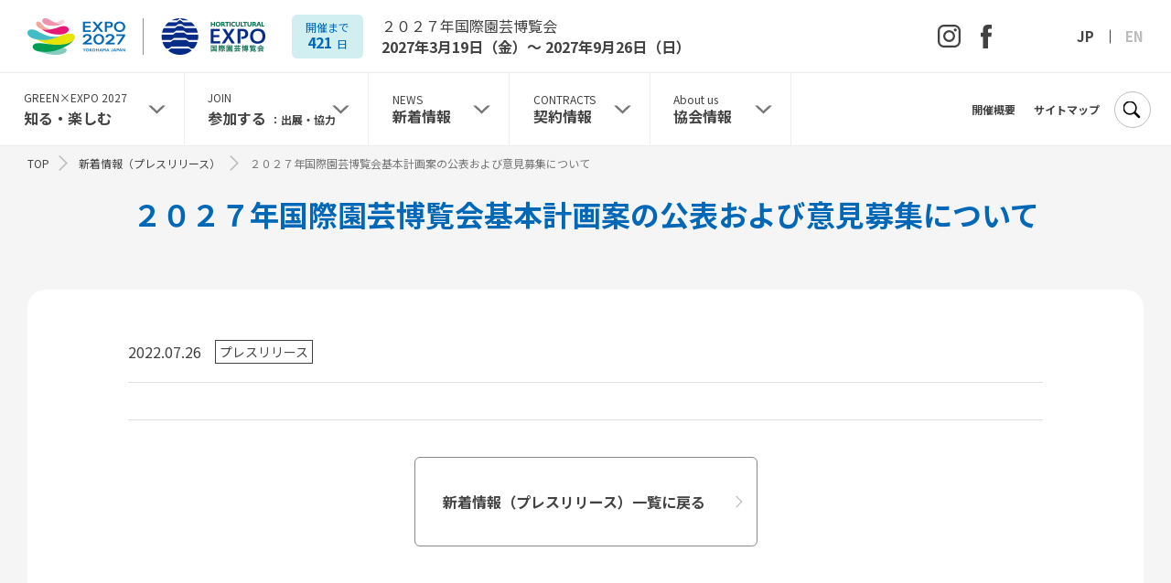

--- FILE ---
content_type: text/html; charset=UTF-8
request_url: https://expo2027yokohama.or.jp/news/press_20220726/
body_size: 8447
content:
<!DOCTYPE html>
<html lang="ja" class="no-js">
<head>
<!-- Google Tag Manager -->
<script>(function(w,d,s,l,i){w[l]=w[l]||[];w[l].push({'gtm.start':
new Date().getTime(),event:'gtm.js'});var f=d.getElementsByTagName(s)[0],
j=d.createElement(s),dl=l!='dataLayer'?'&l='+l:'';j.async=true;j.src=
'https://www.googletagmanager.com/gtm.js?id='+i+dl;f.parentNode.insertBefore(j,f);
})(window,document,'script','dataLayer','GTM-KR4ZD4GM');</script>
<!-- End Google Tag Manager -->
  <meta charset="UTF-8">
  <meta name="viewport" content="width=device-width">

    <meta name="description" content="公益社団法人２０２７年国際園芸博覧会協会の「２０２７年国際園芸博覧会基本計画案の公表および意見募集について」ページです。2027年、旧上瀬谷通信施設（米軍施設跡地）で国際園芸博覧会を開催します。テーマは、「幸せを創る明日の風景」。国際的な園芸文化の普及、花と緑があふれ、農が身近にある豊かな暮らしの実現、多様な主体の参画等により幸福感が深まる社会を創造することを目的とした未来志向の博覧会を目指します。">

  <meta property="og:title" content="公益社団法人２０２７年国際園芸博覧会協会【横浜・上瀬谷開催】" />
  <meta property="og:type" content="website" />
  <meta property="og:url" content="https://expo2027yokohama.or.jp/?p=489" />
  <meta property="og:image" content="https://expo2027yokohama.or.jp/wp-content/themes/expo2027_renew2024/images/common/ogimage.png?20230208" />
  <meta property="og:description" content="公益社団法人２０２７年国際園芸博覧会協会の「２０２７年国際園芸博覧会基本計画案の公表および意見募集について」ページです。2027年、旧上瀬谷通信施設（米軍施設跡地）で国際園芸博覧会を開催します。テーマは、「幸せを創る明日の風景」。国際的な園芸文化の普及、花と緑があふれ、農が身近にある豊かな暮らしの実現、多様な主体の参画等により幸福感が深まる社会を創造することを目的とした未来志向の博覧会を目指します。" />
  <meta property="fb:app_id" content="" />

  <link rel="shortcut icon" href="https://expo2027yokohama.or.jp/wp-content/themes/expo2027_renew2024/images/common/favicon.ico?20230208" />

  <link rel="preconnect" href="https://fonts.googleapis.com">
  <link rel="preconnect" href="https://fonts.gstatic.com" crossorigin>

  
  <title>２０２７年国際園芸博覧会基本計画案の公表および意見募集について &#8211; 公益社団法人２０２７年国際園芸博覧会協会【横浜・上瀬谷開催】</title>
<meta name='robots' content='max-image-preview:large, max-snippet:-1, max-video-preview:-1' />
	<script>
    var ajaxurl = 'https://expo2027yokohama.or.jp/wp-admin/admin-ajax.php';
	</script>
	<meta name="author" content="サイト編集者">
<meta name="date" content="2022-07-26T10:00:47+09:00">
<link rel='dns-prefetch' href='//fonts.googleapis.com' />
<link rel="alternate" type="application/rss+xml" title="公益社団法人２０２７年国際園芸博覧会協会【横浜・上瀬谷開催】 &raquo; ２０２７年国際園芸博覧会基本計画案の公表および意見募集について のコメントのフィード" href="https://expo2027yokohama.or.jp/news/press_20220726/feed/" />
<link rel="alternate" title="oEmbed (JSON)" type="application/json+oembed" href="https://expo2027yokohama.or.jp/wp-json/oembed/1.0/embed?url=https%3A%2F%2Fexpo2027yokohama.or.jp%2Fnews%2Fpress_20220726%2F" />
<link rel="alternate" title="oEmbed (XML)" type="text/xml+oembed" href="https://expo2027yokohama.or.jp/wp-json/oembed/1.0/embed?url=https%3A%2F%2Fexpo2027yokohama.or.jp%2Fnews%2Fpress_20220726%2F&#038;format=xml" />
<style id='wp-img-auto-sizes-contain-inline-css' type='text/css'>
img:is([sizes=auto i],[sizes^="auto," i]){contain-intrinsic-size:3000px 1500px}
/*# sourceURL=wp-img-auto-sizes-contain-inline-css */
</style>
<style id='wp-block-library-inline-css' type='text/css'>
:root{--wp-block-synced-color:#7a00df;--wp-block-synced-color--rgb:122,0,223;--wp-bound-block-color:var(--wp-block-synced-color);--wp-editor-canvas-background:#ddd;--wp-admin-theme-color:#007cba;--wp-admin-theme-color--rgb:0,124,186;--wp-admin-theme-color-darker-10:#006ba1;--wp-admin-theme-color-darker-10--rgb:0,107,160.5;--wp-admin-theme-color-darker-20:#005a87;--wp-admin-theme-color-darker-20--rgb:0,90,135;--wp-admin-border-width-focus:2px}@media (min-resolution:192dpi){:root{--wp-admin-border-width-focus:1.5px}}.wp-element-button{cursor:pointer}:root .has-very-light-gray-background-color{background-color:#eee}:root .has-very-dark-gray-background-color{background-color:#313131}:root .has-very-light-gray-color{color:#eee}:root .has-very-dark-gray-color{color:#313131}:root .has-vivid-green-cyan-to-vivid-cyan-blue-gradient-background{background:linear-gradient(135deg,#00d084,#0693e3)}:root .has-purple-crush-gradient-background{background:linear-gradient(135deg,#34e2e4,#4721fb 50%,#ab1dfe)}:root .has-hazy-dawn-gradient-background{background:linear-gradient(135deg,#faaca8,#dad0ec)}:root .has-subdued-olive-gradient-background{background:linear-gradient(135deg,#fafae1,#67a671)}:root .has-atomic-cream-gradient-background{background:linear-gradient(135deg,#fdd79a,#004a59)}:root .has-nightshade-gradient-background{background:linear-gradient(135deg,#330968,#31cdcf)}:root .has-midnight-gradient-background{background:linear-gradient(135deg,#020381,#2874fc)}:root{--wp--preset--font-size--normal:16px;--wp--preset--font-size--huge:42px}.has-regular-font-size{font-size:1em}.has-larger-font-size{font-size:2.625em}.has-normal-font-size{font-size:var(--wp--preset--font-size--normal)}.has-huge-font-size{font-size:var(--wp--preset--font-size--huge)}.has-text-align-center{text-align:center}.has-text-align-left{text-align:left}.has-text-align-right{text-align:right}.has-fit-text{white-space:nowrap!important}#end-resizable-editor-section{display:none}.aligncenter{clear:both}.items-justified-left{justify-content:flex-start}.items-justified-center{justify-content:center}.items-justified-right{justify-content:flex-end}.items-justified-space-between{justify-content:space-between}.screen-reader-text{border:0;clip-path:inset(50%);height:1px;margin:-1px;overflow:hidden;padding:0;position:absolute;width:1px;word-wrap:normal!important}.screen-reader-text:focus{background-color:#ddd;clip-path:none;color:#444;display:block;font-size:1em;height:auto;left:5px;line-height:normal;padding:15px 23px 14px;text-decoration:none;top:5px;width:auto;z-index:100000}html :where(.has-border-color){border-style:solid}html :where([style*=border-top-color]){border-top-style:solid}html :where([style*=border-right-color]){border-right-style:solid}html :where([style*=border-bottom-color]){border-bottom-style:solid}html :where([style*=border-left-color]){border-left-style:solid}html :where([style*=border-width]){border-style:solid}html :where([style*=border-top-width]){border-top-style:solid}html :where([style*=border-right-width]){border-right-style:solid}html :where([style*=border-bottom-width]){border-bottom-style:solid}html :where([style*=border-left-width]){border-left-style:solid}html :where(img[class*=wp-image-]){height:auto;max-width:100%}:where(figure){margin:0 0 1em}html :where(.is-position-sticky){--wp-admin--admin-bar--position-offset:var(--wp-admin--admin-bar--height,0px)}@media screen and (max-width:600px){html :where(.is-position-sticky){--wp-admin--admin-bar--position-offset:0px}}

/*# sourceURL=wp-block-library-inline-css */
</style><style id='global-styles-inline-css' type='text/css'>
:root{--wp--preset--aspect-ratio--square: 1;--wp--preset--aspect-ratio--4-3: 4/3;--wp--preset--aspect-ratio--3-4: 3/4;--wp--preset--aspect-ratio--3-2: 3/2;--wp--preset--aspect-ratio--2-3: 2/3;--wp--preset--aspect-ratio--16-9: 16/9;--wp--preset--aspect-ratio--9-16: 9/16;--wp--preset--color--black: #000000;--wp--preset--color--cyan-bluish-gray: #abb8c3;--wp--preset--color--white: #ffffff;--wp--preset--color--pale-pink: #f78da7;--wp--preset--color--vivid-red: #cf2e2e;--wp--preset--color--luminous-vivid-orange: #ff6900;--wp--preset--color--luminous-vivid-amber: #fcb900;--wp--preset--color--light-green-cyan: #7bdcb5;--wp--preset--color--vivid-green-cyan: #00d084;--wp--preset--color--pale-cyan-blue: #8ed1fc;--wp--preset--color--vivid-cyan-blue: #0693e3;--wp--preset--color--vivid-purple: #9b51e0;--wp--preset--gradient--vivid-cyan-blue-to-vivid-purple: linear-gradient(135deg,rgb(6,147,227) 0%,rgb(155,81,224) 100%);--wp--preset--gradient--light-green-cyan-to-vivid-green-cyan: linear-gradient(135deg,rgb(122,220,180) 0%,rgb(0,208,130) 100%);--wp--preset--gradient--luminous-vivid-amber-to-luminous-vivid-orange: linear-gradient(135deg,rgb(252,185,0) 0%,rgb(255,105,0) 100%);--wp--preset--gradient--luminous-vivid-orange-to-vivid-red: linear-gradient(135deg,rgb(255,105,0) 0%,rgb(207,46,46) 100%);--wp--preset--gradient--very-light-gray-to-cyan-bluish-gray: linear-gradient(135deg,rgb(238,238,238) 0%,rgb(169,184,195) 100%);--wp--preset--gradient--cool-to-warm-spectrum: linear-gradient(135deg,rgb(74,234,220) 0%,rgb(151,120,209) 20%,rgb(207,42,186) 40%,rgb(238,44,130) 60%,rgb(251,105,98) 80%,rgb(254,248,76) 100%);--wp--preset--gradient--blush-light-purple: linear-gradient(135deg,rgb(255,206,236) 0%,rgb(152,150,240) 100%);--wp--preset--gradient--blush-bordeaux: linear-gradient(135deg,rgb(254,205,165) 0%,rgb(254,45,45) 50%,rgb(107,0,62) 100%);--wp--preset--gradient--luminous-dusk: linear-gradient(135deg,rgb(255,203,112) 0%,rgb(199,81,192) 50%,rgb(65,88,208) 100%);--wp--preset--gradient--pale-ocean: linear-gradient(135deg,rgb(255,245,203) 0%,rgb(182,227,212) 50%,rgb(51,167,181) 100%);--wp--preset--gradient--electric-grass: linear-gradient(135deg,rgb(202,248,128) 0%,rgb(113,206,126) 100%);--wp--preset--gradient--midnight: linear-gradient(135deg,rgb(2,3,129) 0%,rgb(40,116,252) 100%);--wp--preset--font-size--small: 13px;--wp--preset--font-size--medium: 20px;--wp--preset--font-size--large: 36px;--wp--preset--font-size--x-large: 42px;--wp--preset--spacing--20: 0.44rem;--wp--preset--spacing--30: 0.67rem;--wp--preset--spacing--40: 1rem;--wp--preset--spacing--50: 1.5rem;--wp--preset--spacing--60: 2.25rem;--wp--preset--spacing--70: 3.38rem;--wp--preset--spacing--80: 5.06rem;--wp--preset--shadow--natural: 6px 6px 9px rgba(0, 0, 0, 0.2);--wp--preset--shadow--deep: 12px 12px 50px rgba(0, 0, 0, 0.4);--wp--preset--shadow--sharp: 6px 6px 0px rgba(0, 0, 0, 0.2);--wp--preset--shadow--outlined: 6px 6px 0px -3px rgb(255, 255, 255), 6px 6px rgb(0, 0, 0);--wp--preset--shadow--crisp: 6px 6px 0px rgb(0, 0, 0);}:where(.is-layout-flex){gap: 0.5em;}:where(.is-layout-grid){gap: 0.5em;}body .is-layout-flex{display: flex;}.is-layout-flex{flex-wrap: wrap;align-items: center;}.is-layout-flex > :is(*, div){margin: 0;}body .is-layout-grid{display: grid;}.is-layout-grid > :is(*, div){margin: 0;}:where(.wp-block-columns.is-layout-flex){gap: 2em;}:where(.wp-block-columns.is-layout-grid){gap: 2em;}:where(.wp-block-post-template.is-layout-flex){gap: 1.25em;}:where(.wp-block-post-template.is-layout-grid){gap: 1.25em;}.has-black-color{color: var(--wp--preset--color--black) !important;}.has-cyan-bluish-gray-color{color: var(--wp--preset--color--cyan-bluish-gray) !important;}.has-white-color{color: var(--wp--preset--color--white) !important;}.has-pale-pink-color{color: var(--wp--preset--color--pale-pink) !important;}.has-vivid-red-color{color: var(--wp--preset--color--vivid-red) !important;}.has-luminous-vivid-orange-color{color: var(--wp--preset--color--luminous-vivid-orange) !important;}.has-luminous-vivid-amber-color{color: var(--wp--preset--color--luminous-vivid-amber) !important;}.has-light-green-cyan-color{color: var(--wp--preset--color--light-green-cyan) !important;}.has-vivid-green-cyan-color{color: var(--wp--preset--color--vivid-green-cyan) !important;}.has-pale-cyan-blue-color{color: var(--wp--preset--color--pale-cyan-blue) !important;}.has-vivid-cyan-blue-color{color: var(--wp--preset--color--vivid-cyan-blue) !important;}.has-vivid-purple-color{color: var(--wp--preset--color--vivid-purple) !important;}.has-black-background-color{background-color: var(--wp--preset--color--black) !important;}.has-cyan-bluish-gray-background-color{background-color: var(--wp--preset--color--cyan-bluish-gray) !important;}.has-white-background-color{background-color: var(--wp--preset--color--white) !important;}.has-pale-pink-background-color{background-color: var(--wp--preset--color--pale-pink) !important;}.has-vivid-red-background-color{background-color: var(--wp--preset--color--vivid-red) !important;}.has-luminous-vivid-orange-background-color{background-color: var(--wp--preset--color--luminous-vivid-orange) !important;}.has-luminous-vivid-amber-background-color{background-color: var(--wp--preset--color--luminous-vivid-amber) !important;}.has-light-green-cyan-background-color{background-color: var(--wp--preset--color--light-green-cyan) !important;}.has-vivid-green-cyan-background-color{background-color: var(--wp--preset--color--vivid-green-cyan) !important;}.has-pale-cyan-blue-background-color{background-color: var(--wp--preset--color--pale-cyan-blue) !important;}.has-vivid-cyan-blue-background-color{background-color: var(--wp--preset--color--vivid-cyan-blue) !important;}.has-vivid-purple-background-color{background-color: var(--wp--preset--color--vivid-purple) !important;}.has-black-border-color{border-color: var(--wp--preset--color--black) !important;}.has-cyan-bluish-gray-border-color{border-color: var(--wp--preset--color--cyan-bluish-gray) !important;}.has-white-border-color{border-color: var(--wp--preset--color--white) !important;}.has-pale-pink-border-color{border-color: var(--wp--preset--color--pale-pink) !important;}.has-vivid-red-border-color{border-color: var(--wp--preset--color--vivid-red) !important;}.has-luminous-vivid-orange-border-color{border-color: var(--wp--preset--color--luminous-vivid-orange) !important;}.has-luminous-vivid-amber-border-color{border-color: var(--wp--preset--color--luminous-vivid-amber) !important;}.has-light-green-cyan-border-color{border-color: var(--wp--preset--color--light-green-cyan) !important;}.has-vivid-green-cyan-border-color{border-color: var(--wp--preset--color--vivid-green-cyan) !important;}.has-pale-cyan-blue-border-color{border-color: var(--wp--preset--color--pale-cyan-blue) !important;}.has-vivid-cyan-blue-border-color{border-color: var(--wp--preset--color--vivid-cyan-blue) !important;}.has-vivid-purple-border-color{border-color: var(--wp--preset--color--vivid-purple) !important;}.has-vivid-cyan-blue-to-vivid-purple-gradient-background{background: var(--wp--preset--gradient--vivid-cyan-blue-to-vivid-purple) !important;}.has-light-green-cyan-to-vivid-green-cyan-gradient-background{background: var(--wp--preset--gradient--light-green-cyan-to-vivid-green-cyan) !important;}.has-luminous-vivid-amber-to-luminous-vivid-orange-gradient-background{background: var(--wp--preset--gradient--luminous-vivid-amber-to-luminous-vivid-orange) !important;}.has-luminous-vivid-orange-to-vivid-red-gradient-background{background: var(--wp--preset--gradient--luminous-vivid-orange-to-vivid-red) !important;}.has-very-light-gray-to-cyan-bluish-gray-gradient-background{background: var(--wp--preset--gradient--very-light-gray-to-cyan-bluish-gray) !important;}.has-cool-to-warm-spectrum-gradient-background{background: var(--wp--preset--gradient--cool-to-warm-spectrum) !important;}.has-blush-light-purple-gradient-background{background: var(--wp--preset--gradient--blush-light-purple) !important;}.has-blush-bordeaux-gradient-background{background: var(--wp--preset--gradient--blush-bordeaux) !important;}.has-luminous-dusk-gradient-background{background: var(--wp--preset--gradient--luminous-dusk) !important;}.has-pale-ocean-gradient-background{background: var(--wp--preset--gradient--pale-ocean) !important;}.has-electric-grass-gradient-background{background: var(--wp--preset--gradient--electric-grass) !important;}.has-midnight-gradient-background{background: var(--wp--preset--gradient--midnight) !important;}.has-small-font-size{font-size: var(--wp--preset--font-size--small) !important;}.has-medium-font-size{font-size: var(--wp--preset--font-size--medium) !important;}.has-large-font-size{font-size: var(--wp--preset--font-size--large) !important;}.has-x-large-font-size{font-size: var(--wp--preset--font-size--x-large) !important;}
/*# sourceURL=global-styles-inline-css */
</style>

<style id='classic-theme-styles-inline-css' type='text/css'>
/*! This file is auto-generated */
.wp-block-button__link{color:#fff;background-color:#32373c;border-radius:9999px;box-shadow:none;text-decoration:none;padding:calc(.667em + 2px) calc(1.333em + 2px);font-size:1.125em}.wp-block-file__button{background:#32373c;color:#fff;text-decoration:none}
/*# sourceURL=/wp-includes/css/classic-themes.min.css */
</style>
<link rel='stylesheet' id='googleFonts-css' href='https://fonts.googleapis.com/css2?family=Noto+Sans+JP%3Awght%40300..700&#038;display=swap&#038;ver=6.9' type='text/css' media='all' />
<link rel='stylesheet' id='common-style-css' href='https://expo2027yokohama.or.jp/wp-content/themes/expo2027_renew2024/_assets/css/style.css?ver=202508140000' type='text/css' media='all' />
<script type="text/javascript" src="https://expo2027yokohama.or.jp/wp-content/themes/expo2027_renew2024/_assets/js/script.js?ver=202508140000" id="script-js" defer="defer" data-wp-strategy="defer"></script>
<script type="text/javascript" src="https://expo2027yokohama.or.jp/wp-content/themes/expo2027_renew2024/_assets/js/lib/picturefill.min.js" id="script-lib-picturefill-js" async="async" data-wp-strategy="async"></script>
<script type="text/javascript" src="https://expo2027yokohama.or.jp/wp-content/themes/expo2027_renew2024/_assets/js/lib/ofi.min.js" id="script-lib-ofi-js"></script>
<link rel="https://api.w.org/" href="https://expo2027yokohama.or.jp/wp-json/" /><link rel="alternate" title="JSON" type="application/json" href="https://expo2027yokohama.or.jp/wp-json/wp/v2/posts/489" /><link rel="EditURI" type="application/rsd+xml" title="RSD" href="https://expo2027yokohama.or.jp/xmlrpc.php?rsd" />
<link rel="canonical" href="https://expo2027yokohama.or.jp/news/press_20220726/" />
<link rel='shortlink' href='https://expo2027yokohama.or.jp/?p=489' />
</head>
<body id="top" class="wp-singular post-template-default single single-post postid-489 single-format-standard wp-theme-expo2027_renew2024 top">
<!-- Google Tag Manager (noscript) -->
<noscript><iframe src="https://www.googletagmanager.com/ns.html?id=GTM-KR4ZD4GM"
height="0" width="0" style="display:none;visibility:hidden"></iframe></noscript>
<!-- End Google Tag Manager (noscript) -->
<a href="#main" class="link-skipcontent">コンテンツへスキップ</a>

<div class="l-container">

<header class="l-header">
  <div class="l-header-content">
    <div class="l-header-top">
      <p class="l-header-logo">
        <a href="https://expo2027yokohama.or.jp/">
          <img src="https://expo2027yokohama.or.jp/wp-content/themes/expo2027_renew2024/_assets/img/common/logo.webp" alt="EXPO2027 YOKOHAMA JAPAN HORTICULTURAL EXPO（国際園芸博覧会）" width="260" height="40">
        </a>
      </p>
            <dl class="l-header-countdown">
        <dt class="l-header-countdown__title">
          開催まで        </dt>
                  <dd class="l-header-countdown__content">
            <p class="l-header-countdown__number">
              421            </p>
            <p class="l-header-countdown__unit">日</p>
          </dd>
              </dl>
      <p class="l-header-menu">
        <button aria-expanded="false" aria-controls="gnav">
          <span>menu</span>
        </button>
      </p>
    </div>
    <div class="l-header-btm">
      <dl class="l-header-notification">
        <dt class="l-header-notification__title">２０２７年国際園芸博覧会</dt>
        <dd class="l-header-notification__text">
          2027年3月19日（金）～ 2027年9月26日（日）
        </dd>
      </dl>
      <ul class="l-header-sns">
        <li class="l-header-sns__item is-instagram">
          <a href="https://www.instagram.com/expo2027japan" target="_blank">
            <img src="https://expo2027yokohama.or.jp/wp-content/themes/expo2027_renew2024/_assets/img/icon/sns_instagram1.svg" alt="Instagram" width="25" height="25">
          </a>
        </li>
        <li class="l-header-sns__item is-fb">
          <a href="https://www.facebook.com/profile.php?id=61551860066434" target="_blank">
            <img src="https://expo2027yokohama.or.jp/wp-content/themes/expo2027_renew2024/_assets/img/icon/sns_fb1.svg" alt="facebook" width="12" height="25">
          </a>
        </li>
        <li class="l-header-sns__item is-x">
          <a href="https://x.com/expo2027_japan?s=21&t=fts6QA6u00Rn1hSuQetD8Q" target="_blank">
            <img src="https://expo2027yokohama.or.jp/wp-content/themes/expo2027_renew2024/_assets/img/icon/sns_x1.svg" alt="X" width="23" height="24">
          </a>
        </li>
              </ul>
            <ul class="l-header-language">
        <li class="l-header-language__item">
          <span class="is-active">JP</span>
        </li>
        <li class="l-header-language__item">
          <a href="https://expo2027yokohama.or.jp/en/">EN</a>
        </li>
      </ul>
    </div>
  </div>
  <nav id="gnav" class="l-gnav" aria-hidden="true">
    <div class="l-gnav-frame">
      <div class="l-gnav-top">
                <ul class="l-gnav-language">
          <li class="l-gnav-language__item"><span class="is-active">JP</span></li>
          <li class="l-gnav-language__item"><a href="https://expo2027yokohama.or.jp/en/">EN</a></li>
        </ul>
      </div>
      <div class="l-gnav-content">
        
<ul class="l-gnav-links">
  <li class="l-gnav-links__item">
    <button type="button" class="l-gnav-links__trigger is-about" aria-expanded="false" aria-controls="gnav-about">
      <p class="l-gnav-links__en is-image">
        <img src="https://expo2027yokohama.or.jp/wp-content/themes/expo2027_renew2024/_assets/img/common/text_green_expo2027.svg" alt="GREEN×EXPO 2027" width="162" height="12">
                  <span aria-hidden="true">GREEN×EXPO 2027</span>
              </p>
              <p class="l-gnav-links__ja">知る・楽しむ</p>
          </button>
    <ul id="gnav-about" class="l-gnav-links__sub" aria-hidden="true">
              <li class="l-gnav-links__sub__item"><a href="https://expo2027yokohama.or.jp/about/overview/">開催概要</a></li>
        <li class="l-gnav-links__sub__item"><a href="https://expo2027yokohama.or.jp/about/plan/">基本計画</a></li>
        <li class="l-gnav-links__sub__item"><a href="https://expo2027yokohama.or.jp/about/ambassador/">アンバサダー</a></li>
        <li class="l-gnav-links__sub__item"><a href="https://expo2027yokohama.or.jp/about/mascot/">マスコット</a></li>
        <li class="l-gnav-links__sub__item"><a href="https://expo2027yokohama.or.jp/about/logo/">ロゴマーク</a></li>
        <li class="l-gnav-links__sub__item"><a href="https://expo2027shop.jp/" target="_blank" rel="noopener noreferrer">オフィシャルオンラインストア</a></li>
        <li class="l-gnav-links__sub__item"><a href="https://expo2027mlo.jp/" target="_blank" rel="noopener noreferrer">マスターライセンスオフィス</a></li>
        <li class="l-gnav-links__sub__item"><a href="https://expo2027yokohama.or.jp/about/movie/">動画</a></li>
        <li class="l-gnav-links__sub__item"><a href="https://expo2027yokohama.or.jp/about/promotionmaterials/">チラシ・パンフレット</a></li>
        <li class="l-gnav-links__sub__item"><a href="https://expo2027yokohama.or.jp/about/event/">イベント</a></li>
        <li class="l-gnav-links__sub__item"><a href="https://expo2027yokohama.or.jp/about/education/">教育旅行</a></li>
        <li class="l-gnav-links__sub__item"><a href="https://expo2027yokohama.or.jp/about/sustainability/">サステナビリティに関する取組み</a></li>
        <li class="l-gnav-links__sub__item"><a href="https://expo2027yokohama.or.jp/about/accessibility/">アクセシビリティに関する取組み</a></li>
        <li class="l-gnav-links__sub__item"><a href="https://expo2027yokohama.or.jp/about/bulletin/">GREEN×EXPO 2027通信</a></li>
                  </ul>
  </li>
      <li class="l-gnav-links__item">
      <button type="button" class="l-gnav-links__trigger is-join" aria-expanded="false" aria-controls="gnav-join">
        <p class="l-gnav-links__en">JOIN</p>
                  <p class="l-gnav-links__ja">参加する <span>：出展・協力</span></p>
              </button>
      <ul id="gnav-join" class="l-gnav-links__sub" aria-hidden="true">
        <li class="l-gnav-links__sub__item"><a href="https://expo2027yokohama.or.jp/sponsorship/">出展・参加のご案内（共創フォーラム）</a></li>
        <li class="l-gnav-links__sub__item"><a href="https://expo2027yokohama.or.jp/sponsorship/donation/">寄付（寄附）</a></li>
        <li class="l-gnav-links__sub__item"><a href="https://expo2027yokohama.or.jp/sponsorship/flowergreen/">花・緑出展</a></li>
        <li class="l-gnav-links__sub__item"><a href="https://expo2027yokohama.or.jp/sponsorship/village-theme/">Village出展・テーマ営業出店</a></li>
        <li class="l-gnav-links__sub__item"><a href="https://expo2027yokohama.or.jp/sponsorship/commercial/">一般営業出店</a></li>
        <li class="l-gnav-links__sub__item"><a href="https://expo2027yokohama.or.jp/sponsorship/mobility/">会場内モビリティ営業出店</a></li>
        <li class="l-gnav-links__sub__item"><a href="https://expo2027yokohama.or.jp/sponsorship/public-events/">一般参加催事</a></li>
        <li class="l-gnav-links__sub__item"><a href="https://expo2027yokohama.or.jp/sponsorship/volunteer/">ボランティア</a></li>
        <li class="l-gnav-links__sub__item"><a href="https://expo2027yokohama.or.jp/sponsorship/sponsorship/">協賛</a></li>
        <li class="l-gnav-links__sub__item"><a href="https://expo2027yokohama.or.jp/sponsorship/governmentexhibit/">日本政府苑協賛</a></li>
        <li class="l-gnav-links__sub__item"><a href="https://expo2027yokohama.or.jp/sponsorship/tickets/">入場券関連</a></li>
        <li class="l-gnav-links__sub__item"><a href="https://expo2027yokohama.or.jp/sponsorship/humanresource/">人材支援</a></li>
        <li class="l-gnav-links__sub__item"><a href="https://expo2027yokohama.or.jp/sponsorship/internship/">インターンシップ</a></li>
        <li class="l-gnav-links__sub__item"><a href="https://expo2027yokohama.or.jp/sponsorship/short-formnamelogo/">略称ロゴマーク</a></li>
      </ul>
    </li>
    <li class="l-gnav-links__item">
    <button type="button" class="l-gnav-links__trigger" aria-expanded="false" aria-controls="gnav-news">
      <p class="l-gnav-links__en">NEWS</p>
              <p class="l-gnav-links__ja">新着情報</p>
          </button>
    <ul id="gnav-news" class="l-gnav-links__sub" aria-hidden="true">
              <li class="l-gnav-links__sub__item"><a href="https://expo2027yokohama.or.jp/category/information/">お知らせ</a></li>
        <li class="l-gnav-links__sub__item"><a href="https://expo2027yokohama.or.jp/category/press/">プレスリリース</a></li>
          </ul>
  </li>
      <li class="l-gnav-links__item">
      <button type="button" class="l-gnav-links__trigger" aria-expanded="false" aria-controls="gnav-contracts">
        <p class="l-gnav-links__en">CONTRACTS</p>
        <p class="l-gnav-links__ja">契約情報</p>
      </button>
      <ul id="gnav-contracts" class="l-gnav-links__sub" aria-hidden="true">
        <li class="l-gnav-links__sub__item"><a href="https://expo2027yokohama.or.jp/category/contract/">委託等</a></li>
        <li class="l-gnav-links__sub__item"><a href="https://expo2027yokohama.or.jp/category/contract/construction/">工事</a></li>
      </ul>
    </li>
    <li class="l-gnav-links__item">
    <button type="button" class="l-gnav-links__trigger" aria-expanded="false" aria-controls="gnav-association">
      <p class="l-gnav-links__en">About us</p>
              <p class="l-gnav-links__ja">協会情報</p>
          </button>
    <ul id="gnav-association" class="l-gnav-links__sub" aria-hidden="true">
              <li class="l-gnav-links__sub__item"><a href="https://expo2027yokohama.or.jp/association/">協会概要</a></li>
        <li class="l-gnav-links__sub__item"><a href="https://expo2027yokohama.or.jp/association/meeting/">社員総会・理事会</a></li>
        <li class="l-gnav-links__sub__item"><a href="https://expo2027yokohama.or.jp/association/financial/">財務情報／事業計画・事業報告</a></li>
        <li class="l-gnav-links__sub__item"><a href="https://expo2027yokohama.or.jp/association/report/">活動報告</a></li>
                <li class="l-gnav-links__sub__item"><a href="https://expo2027yokohama.or.jp/association/previous_expos/">国際園芸博覧会のPR出展</a></li>
          </ul>
  </li>
</ul>
<ul class="l-gnav-others">
      <li class="l-gnav-others__item"><a href="https://expo2027yokohama.or.jp/about/overview/">開催概要</a></li>
      <li class="l-gnav-others__item is-sitemap">
    <button aria-expanded="false" aria-controls="sitemap">
              サイトマップ
          </button>
  </li>
</ul>

<div class="form-search">
  <form method="get" action="https://expo2027yokohama.or.jp">
    <div class="form-search-content">
      <input type="search" name="s" aria-label="キーワードを入力" placeholder="キーワードを入力">
      <button
        type="submit"
        aria-label="検索"
        value="検索"
      >
      </button>
    </div>
      </form>
</div>
  <ul class="l-gnav-sns">
    <li class="l-gnav-sns__item is-instagram">
      <a href="https://www.instagram.com/expo2027japan" target="_blank" rel="noopener noreferrer">
        <img src="https://expo2027yokohama.or.jp/wp-content/themes/expo2027_renew2024/_assets/img/icon/sns_instagram1.svg" alt="Instagram" width="25" height="25">
      </a>
    </li>
    <li class="l-gnav-sns__item is-fb">
      <a href="https://www.facebook.com/profile.php?id=61551860066434" target="_blank" rel="noopener noreferrer">
        <img src="https://expo2027yokohama.or.jp/wp-content/themes/expo2027_renew2024/_assets/img/icon/sns_fb1.svg" alt="facebook" width="12" height="25">
      </a>
    </li>
    <li class="l-gnav-sns__item is-x">
      <a href="https://x.com/expo2027_japan?s=21&t=fts6QA6u00Rn1hSuQetD8Q" target="_blank" rel="noopener noreferrer">
        <img src="https://expo2027yokohama.or.jp/wp-content/themes/expo2027_renew2024/_assets/img/icon/sns_x1.svg" alt="X" width="23" height="24">
      </a>
    </li>
      </ul>
      </div>
      <button
        type="button"
        class="l-gnav-close"
        aria-expanded="true"
        aria-controls="gnav"
        aria-label="閉じる"
        value="閉じる"
      >
      </button>
    </div>
  </nav>
</header>

<main id="main" class="l-main" role="main">
  <div class="l-main-content">
  <ol class="topicpath">
    <li class="topicpath-item">
      <a href="https://expo2027yokohama.or.jp/"
        title="公益社団法人２０２７年国際園芸博覧会協会【横浜・上瀬谷開催】のTOPページに移動します" class="link">
        TOP      </a>
    </li>
                                        <li class="topicpath-item">
              <a href="https://expo2027yokohama.or.jp/category/press/" title="新着情報（プレスリリース）に移動します" class="link">
                新着情報（プレスリリース）              </a>
            </li>
                              <li class="topicpath-item">２０２７年国際園芸博覧会基本計画案の公表および意見募集について</li>
      <!-- ニュース詳細ページ -->
      </ol>
  

<h1 class="title-page">２０２７年国際園芸博覧会基本計画案の公表および意見募集について</h1>

<section class="section-block">
  <div class="w-wrapper-mid">
    <div class="single-1-hd">
      <time class="single-1-date" datetime="2022.7.26">2022.07.26</time>
      <p class="single-1-category"><span>プレスリリース</span></p>          </div>
    <div class="single-1-content">
          </div>

          <div class="single-1-ft">
        <a
          class="link-box is-center s-m-t--0"
          href="https://expo2027yokohama.or.jp/category/press/"
          title=""
        >
          <span class="link-box-text">
            新着情報（プレスリリース）一覧に戻る          </span>
        </a>
      </div>
      </div>
</section>


</div>


<div class="l-main-graphic">
  <p class="l-main-graphic__logo">
    <img src="https://expo2027yokohama.or.jp/wp-content/themes/expo2027_renew2024/_assets/img/common/logo_green_expo2027.webp" alt="GREEN×EXPO 2027" width="426" height="120" loading="lazy" decoding="async">
  </p>
</div>

</main>

<footer class="l-footer">
  
<ul class="l-footer-links">
  <li class="l-footer-links__item">
    <div class="l-footer-links__title">
              <span class="l-footer-links__en">GREEN×EXPO 2027</p>
        <h2 class="l-footer-links__ja">知る・楽しむ</h2>
          </div>
    <ul class="l-footer-links__sub">
              <li class="l-footer-links__sub__item"><a href="https://expo2027yokohama.or.jp/about/overview/">開催概要</a></li>
        <li class="l-footer-links__sub__item"><a href="https://expo2027yokohama.or.jp/about/plan/">基本計画</a></li>
        <li class="l-footer-links__sub__item"><a href="https://expo2027yokohama.or.jp/about/ambassador/">アンバサダー</a></li>
        <li class="l-footer-links__sub__item"><a href="https://expo2027yokohama.or.jp/about/mascot/">マスコット</a></li>
        <li class="l-footer-links__sub__item"><a href="https://expo2027yokohama.or.jp/about/logo/">ロゴマーク</a></li>
        <li class="l-footer-links__sub__item"><a href="https://expo2027shop.jp/" target="_blank" rel="noopener noreferrer">オフィシャルオンラインストア</a></li>
        <li class="l-footer-links__sub__item"><a href="https://expo2027mlo.jp/" target="_blank" rel="noopener noreferrer">マスターライセンスオフィス</a></li>
        <li class="l-footer-links__sub__item"><a href="https://expo2027yokohama.or.jp/about/movie/">動画</a></li>
        <li class="l-footer-links__sub__item"><a href="https://expo2027yokohama.or.jp/about/promotionmaterials/">チラシ・パンフレット</a></li>
        <li class="l-footer-links__sub__item"><a href="https://expo2027yokohama.or.jp/about/event/">イベント</a></li>
        <li class="l-footer-links__sub__item"><a href="https://expo2027yokohama.or.jp/about/education/">教育旅行</a></li>
        <li class="l-footer-links__sub__item"><a href="https://expo2027yokohama.or.jp/about/sustainability/">サステナビリティに関する取組み</a></li>
        <li class="l-footer-links__sub__item"><a href="https://expo2027yokohama.or.jp/about/accessibility/">アクセシビリティに関する取組み</a></li>
        <li class="l-footer-links__sub__item"><a href="https://expo2027yokohama.or.jp/about/bulletin/">GREEN×EXPO 2027通信</a></li>
                  </ul>
  </li>
      <li class="l-footer-links__item">
      <div class="l-footer-links__title">
        <span class="l-footer-links__en">JOIN</span>
        <h2 class="l-footer-links__ja">参加する：出展・協力</h2>
      </div>
      <ul class="l-footer-links__sub">
        <li class="l-footer-links__sub__item"><a href="https://expo2027yokohama.or.jp/sponsorship/">出展・参加のご案内（共創フォーラム）</a></li>
        <li class="l-footer-links__sub__item"><a href="https://expo2027yokohama.or.jp/sponsorship/donation/">寄付（寄附）</a></li>
        <li class="l-footer-links__sub__item"><a href="https://expo2027yokohama.or.jp/sponsorship/flowergreen/">花・緑出展</a></li>
        <li class="l-footer-links__sub__item"><a href="https://expo2027yokohama.or.jp/sponsorship/village-theme/">Village出展・テーマ営業出店</a></li>
        <li class="l-footer-links__sub__item"><a href="https://expo2027yokohama.or.jp/sponsorship/commercial/">一般営業出店</a></li>
        <li class="l-footer-links__sub__item"><a href="https://expo2027yokohama.or.jp/sponsorship/mobility/">会場内モビリティ営業出店</a></li>
        <li class="l-footer-links__sub__item"><a href="https://expo2027yokohama.or.jp/sponsorship/public-events/">一般参加催事</a></li>
        <li class="l-footer-links__sub__item"><a href="https://expo2027yokohama.or.jp/sponsorship/volunteer/">ボランティア</a></li>
        <li class="l-footer-links__sub__item"><a href="https://expo2027yokohama.or.jp/sponsorship/sponsorship/">協賛</a></li>
        <li class="l-footer-links__sub__item"><a href="https://expo2027yokohama.or.jp/sponsorship/governmentexhibit/">日本政府苑協賛</a></li>
        <li class="l-footer-links__sub__item"><a href="https://expo2027yokohama.or.jp/sponsorship/tickets/">入場券関連</a></li>
        <li class="l-footer-links__sub__item"><a href="https://expo2027yokohama.or.jp/sponsorship/humanresource/">人材支援</a></li>
        <li class="l-footer-links__sub__item"><a href="https://expo2027yokohama.or.jp/sponsorship/internship/">インターンシップ</a></li>
        <li class="l-footer-links__sub__item"><a href="https://expo2027yokohama.or.jp/sponsorship/short-formnamelogo/">略称ロゴマーク</a></li>
      </ul>
    </li>
    <li class="l-footer-links__item">
    <div class="l-footer-links__title">
              <span class="l-footer-links__en">NEWS</p>
        <h2 class="l-footer-links__ja">お知らせ</h2>
          </div>
    <ul class="l-footer-links__sub">
              <li class="l-footer-links__sub__item"><a href="https://expo2027yokohama.or.jp/category/information/">お知らせ</a></li>
        <li class="l-footer-links__sub__item"><a href="https://expo2027yokohama.or.jp/category/press/">プレスリリース</a></li>
          </ul>
  </li>
      <li class="l-footer-links__item">
      <div class="l-footer-links__title">
        <span class="l-footer-links__en">CONTRACTS</p>
        <h2 class="l-footer-links__ja">契約情報</h2>
      </div>
      <ul class="l-footer-links__sub">
        <li class="l-footer-links__sub__item"><a href="https://expo2027yokohama.or.jp/category/contract/">委託等</a></li>
        <li class="l-footer-links__sub__item"><a href="https://expo2027yokohama.or.jp/category/contract/construction/">工事</a></li>
      </ul>
    </li>
    <li class="l-footer-links__item">
    <div class="l-footer-links__title">
              <span class="l-footer-links__en">About us</p>
        <h2 class="l-footer-links__ja">協会情報</h2>
          </div>
    <ul class="l-footer-links__sub">
              <li class="l-footer-links__sub__item"><a href="https://expo2027yokohama.or.jp/association/">協会概要</a></li>
        <li class="l-footer-links__sub__item"><a href="https://expo2027yokohama.or.jp/association/meeting/">社員総会・理事会</a></li>
        <li class="l-footer-links__sub__item"><a href="https://expo2027yokohama.or.jp/association/financial/">財務情報／事業計画・事業報告</a></li>
        <li class="l-footer-links__sub__item"><a href="https://expo2027yokohama.or.jp/association/report/">活動報告</a></li>
                <li class="l-footer-links__sub__item"><a href="https://expo2027yokohama.or.jp/association/previous_expos/">国際園芸博覧会のPR出展</a></li>
          </ul>
  </li>
</ul>
<div class="l-footer-column">
  <div class="l-footer-column__right">
    <ul class="l-footer-sns">
      <li class="l-footer-sns__item is-instagram">
        <a href="https://www.instagram.com/expo2027japan" target="_blank" rel="noopener noreferrer">
          <img src="https://expo2027yokohama.or.jp/wp-content/themes/expo2027_renew2024/_assets/img/icon/sns_instagram1-white.svg" alt="Instagram" width="25" height="25">
        </a>
      </li>
      <li class="l-footer-sns__item is-fb">
        <a href="https://www.facebook.com/profile.php?id=61551860066434" target="_blank" rel="noopener noreferrer">
          <img src="https://expo2027yokohama.or.jp/wp-content/themes/expo2027_renew2024/_assets/img/icon/sns_fb1-white.svg" alt="facebook" width="12" height="25">
        </a>
      </li>
      <li class="l-footer-sns__item is-x">
        <a href="https://x.com/expo2027_japan?s=21&t=fts6QA6u00Rn1hSuQetD8Q" target="_blank" rel="noopener noreferrer">
          <img src="https://expo2027yokohama.or.jp/wp-content/themes/expo2027_renew2024/_assets/img/icon/sns_x1-white.svg" alt="X" width="23" height="24">
        </a>
      </li>
          </ul>
  </div>
  <div class="l-footer-column__left">
    <ul class="l-footer-others">
              <li class="l-footer-others__item"><a href="https://expo2027yokohama.or.jp/terms/">利用規約</a></li>
        <li class="l-footer-others__item"><a href="https://expo2027yokohama.or.jp/privacy/">プライバシーポリシー</a></li>
        <li class="l-footer-others__item"><a href="https://expo2027yokohama.or.jp/socialmedia/">ソーシャルメディア運用ポリシー</a></li>
                    <li class="l-footer-others__item">
          <button aria-expanded="false" aria-controls="sitemap">
                          サイトマップ
                      </button>
        </li>
          </ul>
    <p class="l-footer-copyright">
      <small>
        &copy;Copyright Japan Association for the International Horticultural Expo 2027, Yokohama
      </small>
    </p>
  </div>
</div>
</footer>

</div>

<div id="sitemap" class="l-sitemap" aria-hidden="true">
  <div class="l-sitemap-content">
    <div class="l-sitemap-frame">
      
<ul class="l-sitemap-links">
  <li class="l-sitemap-links__item">
    <div class="l-sitemap-links__title">
              <span class="l-sitemap-links__en">GREEN×EXPO 2027</p>
        <h2 class="l-sitemap-links__ja">知る・楽しむ</h2>
          </div>
    <ul class="l-sitemap-links__sub">
              <li class="l-sitemap-links__sub__item"><a href="https://expo2027yokohama.or.jp/about/overview/">開催概要</a></li>
        <li class="l-sitemap-links__sub__item"><a href="https://expo2027yokohama.or.jp/about/plan/">基本計画</a></li>
        <li class="l-sitemap-links__sub__item"><a href="https://expo2027yokohama.or.jp/about/ambassador/">アンバサダー</a></li>
        <li class="l-sitemap-links__sub__item"><a href="https://expo2027yokohama.or.jp/about/mascot/">マスコット</a></li>
        <li class="l-sitemap-links__sub__item"><a href="https://expo2027yokohama.or.jp/about/logo/">ロゴマーク</a></li>
        <li class="l-sitemap-links__sub__item"><a href="https://expo2027shop.jp/" target="_blank" rel="noopener noreferrer">オフィシャルオンラインストア</a></li>
        <li class="l-sitemap-links__sub__item"><a href="https://expo2027mlo.jp/" target="_blank" rel="noopener noreferrer">マスターライセンスオフィス</a></li>
        <li class="l-sitemap-links__sub__item"><a href="https://expo2027yokohama.or.jp/about/movie/">動画</a></li>
        <li class="l-sitemap-links__sub__item"><a href="https://expo2027yokohama.or.jp/about/promotionmaterials/">チラシ・パンフレット</a></li>
        <li class="l-sitemap-links__sub__item"><a href="https://expo2027yokohama.or.jp/about/event/">イベント</a></li>
        <li class="l-sitemap-links__sub__item"><a href="https://expo2027yokohama.or.jp/about/education/">教育旅行</a></li>
        <li class="l-sitemap-links__sub__item"><a href="https://expo2027yokohama.or.jp/about/sustainability/">サステナビリティに関する取組み</a></li>
        <li class="l-sitemap-links__sub__item"><a href="https://expo2027yokohama.or.jp/about/accessibility/">アクセシビリティに関する取組み</a></li>
        <li class="l-sitemap-links__sub__item"><a href="https://expo2027yokohama.or.jp/about/bulletin/">GREEN×EXPO 2027通信</a></li>
                  </ul>
  </li>
      <li class="l-sitemap-links__item">
      <div class="l-sitemap-links__title">
        <span class="l-sitemap-links__en">JOIN</span>
        <h2 class="l-sitemap-links__ja">参加する：出展・協力</h2>
      </div>
      <ul class="l-sitemap-links__sub">
        <li class="l-sitemap-links__sub__item"><a href="https://expo2027yokohama.or.jp/sponsorship/">出展・参加のご案内（共創フォーラム）</a></li>
        <li class="l-sitemap-links__sub__item"><a href="https://expo2027yokohama.or.jp/sponsorship/donation/">寄付（寄附）</a></li>
        <li class="l-sitemap-links__sub__item"><a href="https://expo2027yokohama.or.jp/sponsorship/flowergreen/">花・緑出展</a></li>
        <li class="l-sitemap-links__sub__item"><a href="https://expo2027yokohama.or.jp/sponsorship/village-theme/">Village出展・テーマ営業出店</a></li>
        <li class="l-sitemap-links__sub__item"><a href="https://expo2027yokohama.or.jp/sponsorship/commercial/">一般営業出店</a></li>
        <li class="l-sitemap-links__sub__item"><a href="https://expo2027yokohama.or.jp/sponsorship/mobility/">会場内モビリティ営業出店</a></li>
        <li class="l-sitemap-links__sub__item"><a href="https://expo2027yokohama.or.jp/sponsorship/public-events/">一般参加催事</a></li>
        <li class="l-sitemap-links__sub__item"><a href="https://expo2027yokohama.or.jp/sponsorship/volunteer/">ボランティア</a></li>
        <li class="l-sitemap-links__sub__item"><a href="https://expo2027yokohama.or.jp/sponsorship/sponsorship/">協賛</a></li>
        <li class="l-sitemap-links__sub__item"><a href="https://expo2027yokohama.or.jp/sponsorship/governmentexhibit/">日本政府苑協賛</a></li>
        <li class="l-sitemap-links__sub__item"><a href="https://expo2027yokohama.or.jp/sponsorship/tickets/">入場券関連</a></li>
        <li class="l-sitemap-links__sub__item"><a href="https://expo2027yokohama.or.jp/sponsorship/humanresource/">人材支援</a></li>
        <li class="l-sitemap-links__sub__item"><a href="https://expo2027yokohama.or.jp/sponsorship/internship/">インターンシップ</a></li>
        <li class="l-sitemap-links__sub__item"><a href="https://expo2027yokohama.or.jp/sponsorship/short-formnamelogo/">略称ロゴマーク</a></li>
      </ul>
    </li>
    <li class="l-sitemap-links__item">
    <div class="l-sitemap-links__title">
              <span class="l-sitemap-links__en">NEWS</p>
        <h2 class="l-sitemap-links__ja">お知らせ</h2>
          </div>
    <ul class="l-sitemap-links__sub">
              <li class="l-sitemap-links__sub__item"><a href="https://expo2027yokohama.or.jp/category/information/">お知らせ</a></li>
        <li class="l-sitemap-links__sub__item"><a href="https://expo2027yokohama.or.jp/category/press/">プレスリリース</a></li>
          </ul>
  </li>
      <li class="l-sitemap-links__item">
      <div class="l-sitemap-links__title">
        <span class="l-sitemap-links__en">CONTRACTS</p>
        <h2 class="l-sitemap-links__ja">契約情報</h2>
      </div>
      <ul class="l-sitemap-links__sub">
        <li class="l-sitemap-links__sub__item"><a href="https://expo2027yokohama.or.jp/category/contract/">委託等</a></li>
        <li class="l-sitemap-links__sub__item"><a href="https://expo2027yokohama.or.jp/category/contract/construction/">工事</a></li>
      </ul>
    </li>
    <li class="l-sitemap-links__item">
    <div class="l-sitemap-links__title">
              <span class="l-sitemap-links__en">About us</p>
        <h2 class="l-sitemap-links__ja">協会情報</h2>
          </div>
    <ul class="l-sitemap-links__sub">
              <li class="l-sitemap-links__sub__item"><a href="https://expo2027yokohama.or.jp/association/">協会概要</a></li>
        <li class="l-sitemap-links__sub__item"><a href="https://expo2027yokohama.or.jp/association/meeting/">社員総会・理事会</a></li>
        <li class="l-sitemap-links__sub__item"><a href="https://expo2027yokohama.or.jp/association/financial/">財務情報／事業計画・事業報告</a></li>
        <li class="l-sitemap-links__sub__item"><a href="https://expo2027yokohama.or.jp/association/report/">活動報告</a></li>
                <li class="l-sitemap-links__sub__item"><a href="https://expo2027yokohama.or.jp/association/previous_expos/">国際園芸博覧会のPR出展</a></li>
          </ul>
  </li>
</ul>
<div class="l-sitemap-column">
  <div class="l-sitemap-column__right">
    <ul class="l-sitemap-sns">
      <li class="l-sitemap-sns__item is-instagram">
        <a href="https://www.instagram.com/expo2027japan" target="_blank" rel="noopener noreferrer">
          <img src="https://expo2027yokohama.or.jp/wp-content/themes/expo2027_renew2024/_assets/img/icon/sns_instagram1.svg" alt="Instagram" width="25" height="25">
        </a>
      </li>
      <li class="l-sitemap-sns__item is-fb">
        <a href="https://www.facebook.com/profile.php?id=61551860066434" target="_blank" rel="noopener noreferrer">
          <img src="https://expo2027yokohama.or.jp/wp-content/themes/expo2027_renew2024/_assets/img/icon/sns_fb1.svg" alt="facebook" width="12" height="25">
        </a>
      </li>
      <li class="l-sitemap-sns__item is-x">
        <a href="https://x.com/expo2027_japan?s=21&t=fts6QA6u00Rn1hSuQetD8Q" target="_blank" rel="noopener noreferrer">
          <img src="https://expo2027yokohama.or.jp/wp-content/themes/expo2027_renew2024/_assets/img/icon/sns_x1.svg" alt="X" width="23" height="24">
        </a>
      </li>
          </ul>
  </div>
  <div class="l-sitemap-column__left">
    <ul class="l-sitemap-others">
              <li class="l-sitemap-others__item"><a href="https://expo2027yokohama.or.jp/terms/">利用規約</a></li>
        <li class="l-sitemap-others__item"><a href="https://expo2027yokohama.or.jp/privacy/">プライバシーポリシー</a></li>
        <li class="l-sitemap-others__item"><a href="https://expo2027yokohama.or.jp/socialmedia/">ソーシャルメディア運用ポリシー</a></li>
                </ul>
    <p class="l-sitemap-copyright">
      <small>
        &copy;Copyright Japan Association for the International Horticultural Expo 2027, Yokohama
      </small>
    </p>
  </div>
</div>
    </div>
    <button
      type="button"
      class="l-sitemap-close"
      aria-expanded="true"
      aria-controls="sitemap"
      aria-label="閉じる"
      value="閉じる"
    >
    </button>
  </div>
</div>


<script type="speculationrules">
{"prefetch":[{"source":"document","where":{"and":[{"href_matches":"/*"},{"not":{"href_matches":["/wp-*.php","/wp-admin/*","/wp-content/uploads/*","/wp-content/*","/wp-content/plugins/*","/wp-content/themes/expo2027_renew2024/*","/*\\?(.+)"]}},{"not":{"selector_matches":"a[rel~=\"nofollow\"]"}},{"not":{"selector_matches":".no-prefetch, .no-prefetch a"}}]},"eagerness":"conservative"}]}
</script>
<script type="application/ld+json" id="slim-seo-schema">{"@context":"https://schema.org","@graph":[{"@type":"WebSite","@id":"https://expo2027yokohama.or.jp/#website","url":"https://expo2027yokohama.or.jp/","name":"公益社団法人２０２７年国際園芸博覧会協会【横浜・上瀬谷開催】","description":"2027年、旧上瀬谷通信施設（米軍施設跡地）で国際園芸博覧会を開催します。テーマは、「幸せを創る明日の風景」。国際的な園芸文化の普及、花と緑があふれ、農が身近にある豊かな暮らしの実現、多様な主体の参画等により幸福感が深まる社会を創造することを目的とした未来志向の博覧会を目指します。","inLanguage":"ja","potentialAction":{"@id":"https://expo2027yokohama.or.jp/#searchaction"},"publisher":{"@id":"https://expo2027yokohama.or.jp/#organization"}},{"@type":"SearchAction","@id":"https://expo2027yokohama.or.jp/#searchaction","target":"https://expo2027yokohama.or.jp/?s={search_term_string}","query-input":"required name=search_term_string"},{"@type":"BreadcrumbList","name":"パンくずリスト","@id":"https://expo2027yokohama.or.jp/news/press_20220726/#breadcrumblist","itemListElement":[{"@type":"ListItem","position":1,"name":"ホーム","item":"https://expo2027yokohama.or.jp/"},{"@type":"ListItem","position":2,"name":"プレスリリース","item":"https://expo2027yokohama.or.jp/category/press/"},{"@type":"ListItem","position":3,"name":"２０２７年国際園芸博覧会基本計画案の公表および意見募集について"}]},{"@type":"WebPage","@id":"https://expo2027yokohama.or.jp/news/press_20220726/#webpage","url":"https://expo2027yokohama.or.jp/news/press_20220726/","inLanguage":"ja","name":"２０２７年国際園芸博覧会基本計画案の公表および意見募集について &#8211; 公益社団法人２０２７年国際園芸博覧会協会【横浜・上瀬谷開催】","datePublished":"2022-07-26T10:00:47+09:00","dateModified":"2022-07-26T09:32:41+09:00","isPartOf":{"@id":"https://expo2027yokohama.or.jp/#website"},"breadcrumb":{"@id":"https://expo2027yokohama.or.jp/news/press_20220726/#breadcrumblist"},"potentialAction":{"@id":"https://expo2027yokohama.or.jp/news/press_20220726/#readaction"}},{"@type":"ReadAction","@id":"https://expo2027yokohama.or.jp/news/press_20220726/#readaction","target":"https://expo2027yokohama.or.jp/news/press_20220726/"},{"@type":"Organization","@id":"https://expo2027yokohama.or.jp/#organization","url":"https://expo2027yokohama.or.jp/","name":"公益社団法人２０２７年国際園芸博覧会協会【横浜・上瀬谷開催】"},{"@type":"Article","@id":"https://expo2027yokohama.or.jp/news/press_20220726/#article","url":"https://expo2027yokohama.or.jp/news/press_20220726/","headline":"２０２７年国際園芸博覧会基本計画案の公表および意見募集について","datePublished":"2022-07-26T10:00:47+09:00","dateModified":"2022-07-26T09:32:41+09:00","articleSection":["プレスリリース"],"isPartOf":{"@id":"https://expo2027yokohama.or.jp/news/press_20220726/#webpage"},"mainEntityOfPage":{"@id":"https://expo2027yokohama.or.jp/news/press_20220726/#webpage"},"publisher":{"@id":"https://expo2027yokohama.or.jp/#organization"},"author":{"@id":"https://expo2027yokohama.or.jp/#/schema/person/ac26810488e603a67a97949c13367fb5"}},{"@type":"Person","@id":"https://expo2027yokohama.or.jp/#/schema/person/ac26810488e603a67a97949c13367fb5","name":"サイト編集者","image":"https://secure.gravatar.com/avatar/7bf6aceeba3508750eb9af6ce104cbfedcd8ebfceb8cb309cb8c813b74fb1c41?s=96&d=mm&r=g"}]}</script></body>
</html>

--- FILE ---
content_type: text/css; charset=UTF-8
request_url: https://expo2027yokohama.or.jp/wp-content/themes/expo2027_renew2024/_assets/css/style.css?ver=202508140000
body_size: 19602
content:
@charset "UTF-8";
/*! normalize.css v8.0.1 | MIT License | github.com/necolas/normalize.css */html{line-height:1.15;-webkit-text-size-adjust:100%}body{margin:0}main{display:block}h1{font-size:2em;margin:0.67em 0}hr{-webkit-box-sizing:content-box;box-sizing:content-box;height:0;overflow:visible}pre{font-family:monospace,monospace;font-size:1em}a{background-color:transparent}abbr[title]{border-bottom:none;text-decoration:underline;-webkit-text-decoration:underline dotted;text-decoration:underline dotted}b,strong{font-weight:bolder}code,kbd,samp{font-family:monospace,monospace;font-size:1em}small{font-size:80%}sub,sup{font-size:75%;line-height:0;position:relative;vertical-align:baseline}sub{bottom:-0.25em}sup{top:-0.5em}img{border-style:none}button,input,optgroup,select,textarea{font-family:inherit;font-size:100%;line-height:1.15;margin:0}button,input{overflow:visible}button,select{text-transform:none}[type=button],[type=reset],[type=submit],button{-webkit-appearance:button}[type=button]::-moz-focus-inner,[type=reset]::-moz-focus-inner,[type=submit]::-moz-focus-inner,button::-moz-focus-inner{border-style:none;padding:0}[type=button]:-moz-focusring,[type=reset]:-moz-focusring,[type=submit]:-moz-focusring,button:-moz-focusring{outline:1px dotted ButtonText}fieldset{padding:0.35em 0.75em 0.625em}legend{-webkit-box-sizing:border-box;box-sizing:border-box;color:inherit;display:table;max-width:100%;padding:0;white-space:normal}progress{vertical-align:baseline}textarea{overflow:auto}[type=checkbox],[type=radio]{-webkit-box-sizing:border-box;box-sizing:border-box;padding:0}[type=number]::-webkit-inner-spin-button,[type=number]::-webkit-outer-spin-button{height:auto}[type=search]{-webkit-appearance:textfield;outline-offset:-2px}[type=search]::-webkit-search-decoration{-webkit-appearance:none}::-webkit-file-upload-button{-webkit-appearance:button;font:inherit}details{display:block}summary{display:list-item}template{display:none}[hidden]{display:none}.about-mascot-video__media>img,.about-mascot-videos__media>img,.block-download-lists__photo img,.i-objectFit,.l-main-userpost__dissolve__photo img,.lists-pickup-media>img,.sponsorship-partner-lists__logo img,.top-visual-item>picture img{width:100%;height:100%;max-width:inherit;-o-object-fit:cover;object-fit:cover;font-family:"object-fit: cover;"}.about-mascot-storybook__slide__bullets>button,.about-mascot-storybook__slide__direct,.form-search button,.l-footer-others__item>button,.l-gnav-close,.l-gnav-links__trigger,.l-gnav-others__item>button,.l-header-menu>button,.l-sitemap-close,.l-sitemap-others__item>button,.l-snav-links__trigger,.l-snav-others__item>button,.modal-youtube-close,.tab-year-item>button{position:relative;-webkit-appearance:none;-moz-appearance:none;appearance:none;margin:0;padding:0;background:none;border:none;border-radius:0;-webkit-box-shadow:none;box-shadow:none;font-style:inherit;font-weight:inherit;color:inherit;cursor:pointer}.form-search input{position:relative;-webkit-appearance:none;-moz-appearance:none;appearance:none;padding:0 10px;width:100%;height:100%;background:none;border:none;border-radius:0;color:inherit}.form-search input::-webkit-input-placeholder{color:#BEBEBE}.form-search input::-moz-placeholder{color:#BEBEBE}.form-search input:-ms-input-placeholder{color:#BEBEBE}.form-search input::-ms-input-placeholder{color:#BEBEBE}.form-search input::placeholder{color:#BEBEBE}.form-search input.is-placeholder{color:#BEBEBE}.about-bulletin-backnumbers,.about-bulletin-backnumbers__index,.about-bulletin-detail__pages,.about-bulletin-latest__index,.about-logo-decision__gallery,.about-logo-decision__lists,.about-mascot-formulation__gallery,.about-mascot-formulation__lists,.about-mascot-storybook__slide__move,.about-mascot-videos,.about-movie-lists,.about-overview-profile dl>dd ul,.about-overview-significance__lists,.about-overview-subtheme__lists,.block-download-lists,.exInfo,.exfiles,.g-pagination .page-numbers__wrapper,.l-footer-links,.l-footer-links__sub,.l-footer-others,.l-footer-sns,.l-gnav-language,.l-gnav-links,.l-gnav-links__sub,.l-gnav-others,.l-gnav-sns,.l-header-language,.l-header-sns,.l-main-related__links,.l-main-related__links2,.l-main-related__logos,.l-main-userpost__dissolve__move,.l-sitemap-links,.l-sitemap-links__sub,.l-sitemap-others,.l-sitemap-sns,.l-snav-links,.l-snav-links__sub,.l-snav-others,.links-1,.links-box,.lists-1,.lists-media,.lists-news,.lists-pickup,.lists-topics,.ordered-1,.ordered-abc,.ordered-asterisk,.ordered-dotte,.page__contents-list,.page__contents-list01,.page__contents-list02,.page__contents-list02-abc,.page__contents-list03,.spo-col,.sponsorship-partner-lists,.sponsorship-partner-lists2,.sponsorship-volunteer-photos,.tab-anchor,.tab-year,.top-visual-move,.topicpath{margin:0;padding:0;list-style:none}.link-box[href$=".pdf"] .link-box-text:after,.link[href$=".pdf"]:after,.lists-1-right a[href$=".pdf"]:after,.lists-news-item>a[href$=".pdf"] .lists-news-title:after,.single-1-content a[href$=".pdf"]:after{content:"";display:inline-block;margin-left:6px;width:21px;height:25px;background:url(../img/icon/pdf1-secondary.svg) no-repeat center center;background-size:100% 100%;vertical-align:top}.link[href$=".xlsx"]:after{content:"";display:inline-block;margin-left:6px;width:21px;height:25px;background:url(../../images/common/icon-excel.png) no-repeat center center;background-size:100% 100%;vertical-align:top}.link[href$=".docx"]:after{content:"";display:inline-block;margin-left:6px;width:21px;height:25px;background:url(../../images/common/icon-word.png) no-repeat center center;background-size:100% 100%;vertical-align:top}.about-bulletin-backnumbers__file>a:after{content:"";display:inline-block;margin-left:6px;width:22px;height:25px;background:url(../img/icon/txt1.svg) no-repeat center center;background-size:100% 100%;vertical-align:top}body{width:100%;height:100%;-webkit-text-size-adjust:100%;background-color:#fff;font-family:"Noto Sans JP","ヒラギノ角ゴ ProN W3","Meiryo","メイリオ","ＭＳ Ｐゴシック","MS P Gothic",Osaka,Arial,Helvetica,Verdana,sans-serif;font-size:1rem;line-height:1.6;font-weight:400;color:#424242}*,:after,:before{-webkit-box-sizing:border-box;box-sizing:border-box}img{width:auto;height:auto;max-width:100%;border:none;vertical-align:top}picture{display:block;position:relative;width:100%}a{color:#0068b7}@media (hover:hover){a:-moz-any-link:hover{-moz-transition:opacity 0.4s ease;transition:opacity 0.4s ease;text-decoration:none;opacity:0.75}a:any-link:hover,button:enabled:hover{-webkit-transition:opacity 0.4s ease;transition:opacity 0.4s ease;text-decoration:none;opacity:0.75}}.l-container{position:relative}.l-header{position:relative;background-color:#fff;z-index:10}@media screen and (min-width:769px){.l-header{padding-bottom:80px}.home .l-header{padding-bottom:0}}.l-header-content{position:relative}@media screen and (max-width:768px){.l-header-content{padding-top:53px}}@media screen and (min-width:769px){.l-header-content{display:-webkit-box;display:-ms-flexbox;display:flex;-webkit-box-pack:justify;-ms-flex-pack:justify;justify-content:space-between;-webkit-box-align:center;-ms-flex-align:center;align-items:center;padding:0 30px;height:80px;border-bottom:1px solid #eee}}.l-header-top{display:-webkit-box;display:-ms-flexbox;display:flex;-webkit-box-align:center;-ms-flex-align:center;align-items:center;width:100%;background-color:#fff;z-index:10}@media screen and (max-width:768px){.l-header-top{position:fixed;top:0;left:0;-webkit-transition:-webkit-transform 0.4s ease;transition:-webkit-transform 0.4s ease;transition:transform 0.4s ease;transition:transform 0.4s ease,-webkit-transform 0.4s ease;padding:0 16px;height:53px;border-bottom:1px solid #eee}.l-header-top.is-hidden{-webkit-transform:translateY(-53px);transform:translateY(-53px)}}@media screen and (min-width:769px){.l-header-top{width:368px}}@media screen and (min-width:769px) and (max-width:1200px){.l-header-top{width:30.6666666667vw}}.l-header-btm{display:-webkit-box;display:-ms-flexbox;display:flex;-webkit-box-align:center;-ms-flex-align:center;align-items:center;background-color:#fff}@media screen and (max-width:768px){.l-header-btm{-webkit-box-pack:justify;-ms-flex-pack:justify;justify-content:space-between;padding:0 16px;height:53px;border-bottom:1px solid #eee}}@media screen and (min-width:769px){.l-header-btm{padding-left:22px;width:calc(100% - 368px)}}@media screen and (min-width:769px) and (max-width:1500px){.l-header-btm{padding-left:1.4666666667vw}}@media screen and (min-width:769px) and (max-width:1200px){.l-header-btm{width:calc(100% - 30.6666666667vw)}}.l-header-logo{margin:0;width:174px;height:27px}@media screen and (min-width:769px){.l-header-logo{width:260px;height:40px}}@media screen and (min-width:769px) and (max-width:1200px){.l-header-logo{width:21.6666666667vw}}@media screen and (min-width:769px) and (max-width:1200px){.l-header-logo{height:3.3333333333vw}}.l-header-logo>a{display:block;width:100%}.l-header-countdown{display:-webkit-box;display:-ms-flexbox;display:flex;-webkit-box-orient:vertical;-webkit-box-direction:normal;-ms-flex-flow:column;flex-flow:column;-webkit-box-pack:center;-ms-flex-pack:center;justify-content:center;-webkit-box-align:center;-ms-flex-align:center;align-items:center;margin:0 0 0 18px;width:65px;height:38px;background-color:#d1eef1;border:1px solid #fff;border-radius:7px;color:#0068b7}@media screen and (min-width:769px){.l-header-countdown{margin-left:28px;width:80px;height:50px}}@media screen and (min-width:769px) and (max-width:1200px){.l-header-countdown{margin-left:2.3333333333vw}}@media screen and (min-width:769px) and (max-width:1200px){.l-header-countdown{width:6.6666666667vw}}@media screen and (min-width:769px) and (max-width:1200px){.l-header-countdown{height:4.1666666667vw}}.l-header-countdown__title{text-align:center;font-size:0.6875rem;line-height:1.2}@media screen and (min-width:769px){.l-header-countdown__title{font-size:0.75rem}}@media screen and (min-width:769px) and (max-width:1200px){.l-header-countdown__title{font-size:1vw}}.l-header-countdown__content{display:-webkit-box;display:-ms-flexbox;display:flex;-webkit-box-pack:center;-ms-flex-pack:center;justify-content:center;-webkit-box-align:baseline;-ms-flex-align:baseline;align-items:baseline;margin:0}.l-header-countdown__number{margin:0;font-size:0.8125rem;font-weight:700;line-height:1.2}@media screen and (min-width:769px){.l-header-countdown__number{font-size:1rem}}@media screen and (min-width:769px) and (max-width:1200px){.l-header-countdown__number{font-size:1.3333333333vw}}.l-header-countdown__unit{margin:0 0 0 4px;font-size:0.6875rem;line-height:1.2}@media screen and (min-width:769px){.l-header-countdown__unit{margin-left:5px;font-size:0.75rem}}@media screen and (min-width:769px) and (max-width:1200px){.l-header-countdown__unit{font-size:1vw}}.l-header-menu{position:absolute;top:14px;right:16px;margin:0;line-height:1.2}@media screen and (min-width:769px){.l-header-menu{display:none}}.l-header-menu span:before,.l-header-menu>button:after,.l-header-menu>button:before{content:"";position:absolute;left:1px;width:24px;height:2px;background-color:#424242;border-radius:4px}.l-header-menu>button:before{top:0}.l-header-menu>button:after{top:6px}.l-header-menu span{display:block;padding-top:18px;font-size:0.625rem}.l-header-menu span:before{top:12px}.l-header-notification{margin:0}@media screen and (min-width:769px){.l-header-notification{display:-webkit-box;display:-ms-flexbox;display:flex;-webkit-box-align:center;-ms-flex-align:center;align-items:center;margin-right:auto}}@media screen and (min-width:769px) and (max-width:1420px){.l-header-notification{display:block}}.l-header-notification__title{font-size:0.6875rem;line-height:1.2}@media screen and (min-width:769px){.l-header-notification__title{font-size:1rem}}@media screen and (min-width:769px) and (max-width:1200px){.l-header-notification__title{font-size:1.3333333333vw}}.l-header-notification__text{margin:0;font-size:0.6875rem;font-weight:700;line-height:1.2}@media screen and (max-width:768px){.l-header-notification__text{margin-top:4px}}@media screen and (min-width:769px){.l-header-notification__text{margin-left:15px;font-size:1rem}}@media screen and (min-width:769px) and (max-width:1500px){.l-header-notification__text{margin-left:1vw}}@media screen and (min-width:769px) and (max-width:1200px){.l-header-notification__text{font-size:1.3333333333vw}}@media screen and (min-width:769px) and (max-width:1420px){.l-header-notification__text{margin:4px 0 0}}.l-header-sns{display:-webkit-box;display:-ms-flexbox;display:flex;-webkit-box-align:center;-ms-flex-align:center;align-items:center}.l-header-sns__item:not(:first-child){margin-left:14px}@media screen and (min-width:769px){.l-header-sns__item:not(:first-child){margin-left:25px}}@media screen and (min-width:769px) and (max-width:1500px){.l-header-sns__item:not(:first-child){margin-left:1.6666666667vw}}@media screen and (min-width:769px) and (max-width:1200px){.l-header-sns__item:not(:first-child){margin-left:12px}}.l-header-sns__item.is-instagram{width:16px;height:16px}@media screen and (min-width:769px){.l-header-sns__item.is-instagram{width:25px;height:25px}}@media screen and (min-width:769px) and (max-width:1200px){.l-header-sns__item.is-instagram{width:2.0833333333vw}}@media screen and (min-width:769px) and (max-width:1200px){.l-header-sns__item.is-instagram{height:2.0833333333vw}}.l-header-sns__item.is-fb{width:7px;height:16px}@media screen and (min-width:769px){.l-header-sns__item.is-fb{width:12px;height:25px}}@media screen and (min-width:769px) and (max-width:1200px){.l-header-sns__item.is-fb{width:1vw}}@media screen and (min-width:769px) and (max-width:1200px){.l-header-sns__item.is-fb{height:2.0833333333vw}}.l-header-sns__item.is-x{width:16px;height:16px}@media screen and (min-width:769px){.l-header-sns__item.is-x{width:24px;height:24px}}@media screen and (min-width:769px) and (max-width:1200px){.l-header-sns__item.is-x{width:2vw}}@media screen and (min-width:769px) and (max-width:1200px){.l-header-sns__item.is-x{height:2vw}}.l-header-sns__item.is-youtube{width:18px;height:13px}@media screen and (min-width:769px){.l-header-sns__item.is-youtube{width:28px;height:20px}}@media screen and (min-width:769px) and (max-width:1200px){.l-header-sns__item.is-youtube{width:2.3333333333vw}}@media screen and (min-width:769px) and (max-width:1200px){.l-header-sns__item.is-youtube{height:1.6666666667vw}}.l-header-sns__item>a{display:block;width:100%;height:100%}.l-header-press{margin:0;margin-left:60px;width:80px;height:28px;font-size:0.75rem;font-weight:700;line-height:1.2}@media screen and (max-width:1500px){.l-header-press{margin-left:4vw}}@media screen and (max-width:1200px){.l-header-press{width:6.6666666667vw}}@media screen and (max-width:1200px){.l-header-press{height:2.3333333333vw}}@media screen and (max-width:1200px){.l-header-press{font-size:1vw}}@media screen and (max-width:768px){.l-header-press{display:none}}@media screen and (min-width:769px) and (max-width:1200px){.l-header-press{margin-left:20px}}.l-header-press>a{display:-webkit-box;display:-ms-flexbox;display:flex;-webkit-box-pack:center;-ms-flex-pack:center;justify-content:center;-webkit-box-align:center;-ms-flex-align:center;align-items:center;width:100%;height:100%;border:1px solid #898989;border-radius:3px;text-decoration:none;color:#424242}.l-header-language{display:-webkit-box;display:-ms-flexbox;display:flex;margin:0;margin-left:56px}@media screen and (max-width:1500px){.l-header-language{margin-left:3.7333333333vw}}@media screen and (max-width:768px){.l-header-language{display:none}}@media screen and (min-width:769px) and (max-width:1200px){.l-header-language{margin-left:15px}}.l-header-language__item{position:relative;font-size:0.9375rem;font-weight:700;line-height:1.2}@media screen and (max-width:1200px){.l-header-language__item{font-size:1.25vw}}.l-header-language__item:not(:first-child){margin-left:20px;padding-left:20px}@media screen and (max-width:1500px){.l-header-language__item:not(:first-child){margin-left:1.3333333333vw}}@media screen and (max-width:1500px){.l-header-language__item:not(:first-child){padding-left:1.3333333333vw}}.l-header-language__item:not(:first-child):after{content:"";position:absolute;top:50%;left:0;-webkit-transform:translateY(-50%);transform:translateY(-50%);width:1px;height:15px;background-color:#424242}.l-header-language__item>a,.l-header-language__item>span{display:inline-block;text-decoration:none;vertical-align:top;color:#424242}.l-header-language__item>a{opacity:0.35}.l-gnav{width:100%;background-color:#fff}@media screen and (max-width:768px){.l-gnav{position:fixed;top:0;left:0;height:100dvh;pointer-events:none;-webkit-transition:opacity 0.4s ease;transition:opacity 0.4s ease;visibility:hidden;opacity:0;z-index:10}.l-gnav[aria-hidden=false]{pointer-events:inherit;visibility:visible;opacity:1}}@media screen and (min-width:769px){.l-gnav{pointer-events:inherit;position:absolute;top:80px;left:0;-webkit-transition:-webkit-transform 0.4s ease;transition:-webkit-transform 0.4s ease;transition:transform 0.4s ease;transition:transform 0.4s ease,-webkit-transform 0.4s ease;height:80px;border-bottom:1px solid #eee;opacity:1}.l-gnav.is-fixed{position:fixed;top:0}.l-gnav.is-hidden{-webkit-transform:translateY(-80px);transform:translateY(-80px)}}@media screen and (min-width:769px){.home .l-gnav{display:none!important}}.l-gnav-frame{width:100%;height:100%}@media screen and (max-width:768px){.l-gnav-frame{overflow-y:auto}}.l-gnav-top{display:-webkit-box;display:-ms-flexbox;display:flex;-webkit-box-pack:center;-ms-flex-pack:center;justify-content:center;-webkit-box-align:center;-ms-flex-align:center;align-items:center;position:absolute;top:0;left:0;padding:0 16px;width:100%;height:53px;background-color:#fff;border-bottom:1px solid #eee;z-index:10}@media screen and (min-width:769px){.l-gnav-top{display:none}}.l-gnav-press{position:absolute;top:11px;left:16px;margin:0;width:80px;height:30px;font-size:1rem;line-height:1.2}.l-gnav-press>a{display:-webkit-box;display:-ms-flexbox;display:flex;-webkit-box-pack:center;-ms-flex-pack:center;justify-content:center;-webkit-box-align:center;-ms-flex-align:center;align-items:center;width:100%;height:100%;border:1px solid #898989;border-radius:3px;text-decoration:none;color:#424242}.l-gnav-language{display:-webkit-box;display:-ms-flexbox;display:flex;-webkit-box-pack:center;-ms-flex-pack:center;justify-content:center}.l-gnav-language__item{position:relative;font-size:1rem;font-weight:700;line-height:1.2}.l-gnav-language__item:not(:first-child){margin-left:15px;padding-left:15px}.l-gnav-language__item:not(:first-child):after{content:"";position:absolute;top:50%;left:0;-webkit-transform:translateY(-50%);transform:translateY(-50%);width:1px;height:16px;background-color:#424242}.l-gnav-language__item>a,.l-gnav-language__item>span{display:inline-block;text-decoration:none;vertical-align:top;color:#424242}.l-gnav-language__item>a{opacity:0.35}.l-gnav-content{position:relative}@media screen and (max-width:768px){.l-gnav-content{padding-top:53px}}@media screen and (min-width:769px){.l-gnav-content{display:-webkit-box;display:-ms-flexbox;display:flex;-webkit-box-align:center;-ms-flex-align:center;align-items:center;height:100%}}@media screen and (min-width:769px){.l-gnav-links{display:-webkit-box;display:-ms-flexbox;display:flex;height:100%}}.l-gnav-links__item{position:relative}@media screen and (max-width:768px){.l-gnav-links__item{border-bottom:1px solid #e0e0e0}}@media screen and (min-width:769px){.l-gnav-links__item{border-right:1px solid #eee;height:100%}}.l-gnav-links__trigger{display:-webkit-box;display:-ms-flexbox;display:flex;-webkit-box-orient:vertical;-webkit-box-direction:normal;-ms-flex-flow:column;flex-flow:column;-webkit-box-pack:center;-ms-flex-pack:center;justify-content:center;-webkit-box-align:start;-ms-flex-align:start;align-items:flex-start;padding:0 26px;width:100%;height:70px;background-color:#fff;text-align:left;z-index:3}@media screen and (min-width:769px){.l-gnav-links__trigger{padding-right:30px;padding-left:30px;width:200px;height:100%}}@media screen and (min-width:769px) and (max-width:1500px){.l-gnav-links__trigger{padding-right:2vw}}@media screen and (min-width:769px) and (max-width:1500px){.l-gnav-links__trigger{padding-left:2vw}}@media screen and (min-width:769px) and (max-width:1500px){.l-gnav-links__trigger{width:13.3333333333vw}}@media screen and (min-width:769px) and (max-width:1340px){.l-gnav-links__trigger{width:11.9402985075vw}}.l-gnav-links__trigger[aria-expanded=true]{z-index:5}.l-gnav-links__trigger:after{content:"";position:absolute;top:50%;right:16px;-webkit-transition:-webkit-transform 0.4s ease;transition:-webkit-transform 0.4s ease;transition:transform 0.4s ease;transition:transform 0.4s ease,-webkit-transform 0.4s ease;margin-top:-5px;width:19px;height:10px;background:url(../img/icon/arrow_down1.svg) no-repeat center center;background-size:100% 100%}@media screen and (min-width:769px){.l-gnav-links__trigger:after{right:20px;width:19px;height:10px}}@media screen and (min-width:769px) and (max-width:1200px){.l-gnav-links__trigger:after{right:1.6666666667vw}}@media screen and (min-width:769px) and (max-width:1200px){.l-gnav-links__trigger:after{width:1.5833333333vw}}@media screen and (min-width:769px) and (max-width:1200px){.l-gnav-links__trigger:after{height:0.8333333333vw}}.l-gnav-links__trigger[aria-expanded=true]:after{-webkit-transform:rotate(180deg);transform:rotate(180deg)}@media screen and (max-width:768px){.l-gnav-links__trigger.is-about{height:100px;background-color:#0068b7;color:#fff}.l-gnav-links__trigger.is-about:after{background-image:url(../img/icon/arrow_down1-white.svg)}}@media screen and (min-width:769px){.l-gnav-links__trigger.is-about{width:250px}}@media screen and (min-width:769px) and (max-width:1500px){.l-gnav-links__trigger.is-about{width:16.6666666667vw}}@media screen and (min-width:769px) and (max-width:1340px){.l-gnav-links__trigger.is-about{width:15.671641791vw}}.l-gnav-links__trigger.is-about .l-gnav-links__ja{margin-top:6px;font-size:1.375rem}@media screen and (min-width:769px){.l-gnav-links__trigger.is-about .l-gnav-links__ja{font-size:1rem}}@media screen and (min-width:769px) and (max-width:1280px){.l-gnav-links__trigger.is-about .l-gnav-links__ja{font-size:1.25vw}}@media screen and (max-width:768px){.l-gnav-links__trigger.is-join{height:100px;background-color:#47bcc6;color:#fff}.l-gnav-links__trigger.is-join:after{background-image:url(../img/icon/arrow_down1-white.svg)}}@media screen and (min-width:769px){.l-gnav-links__trigger.is-join{width:250px}}@media screen and (min-width:769px) and (max-width:1500px){.l-gnav-links__trigger.is-join{width:16.6666666667vw}}@media screen and (min-width:769px) and (max-width:1340px){.l-gnav-links__trigger.is-join{width:15.671641791vw}}@media screen and (max-width:768px){.l-gnav-links__trigger.is-join .l-gnav-links__en{font-size:0.75rem}}.l-gnav-links__trigger.is-join .l-gnav-links__ja{margin-top:6px;font-size:1.375rem}@media screen and (min-width:769px){.l-gnav-links__trigger.is-join .l-gnav-links__ja{font-size:1rem}}@media screen and (min-width:769px) and (max-width:1280px){.l-gnav-links__trigger.is-join .l-gnav-links__ja{font-size:1.25vw}}.l-gnav-links__trigger.is-join .l-gnav-links__ja span{font-size:1.03125rem}@media screen and (min-width:769px){.l-gnav-links__trigger.is-join .l-gnav-links__ja span{font-size:0.75rem}}@media screen and (min-width:769px) and (max-width:1280px){.l-gnav-links__trigger.is-join .l-gnav-links__ja span{font-size:0.9375vw}}.l-gnav-links__en{margin:0;font-size:0.6875rem;line-height:1.2}@media screen and (min-width:769px){.l-gnav-links__en{font-size:0.75rem}}@media screen and (min-width:769px) and (max-width:1280px){.l-gnav-links__en{font-size:0.9375vw}}@media screen and (max-width:768px){.l-gnav-links__en.is-image{width:108px;height:8px}.l-gnav-links__en.is-image span{display:none}}@media screen and (min-width:769px){.l-gnav-links__en.is-image img{display:none}}.l-gnav-links__ja{margin:2px 0 0;font-size:1.25rem;font-weight:700;line-height:1.2}@media screen and (min-width:769px){.l-gnav-links__ja{font-size:1rem}}@media screen and (min-width:769px) and (max-width:1280px){.l-gnav-links__ja{font-size:1.25vw}}.l-gnav-links__ja span{font-size:0.9375rem}@media screen and (min-width:769px){.l-gnav-links__ja span{font-size:0.65625rem}}.l-gnav-links__sub{pointer-events:none;position:absolute;left:0;-webkit-transition:opacity 0.4s ease;transition:opacity 0.4s ease;padding:26px 0;background-color:#fff;-webkit-box-shadow:0 0 30px rgba(0,0,0,0.1);box-shadow:0 0 30px rgba(0,0,0,0.1);z-index:2;visibility:hidden;opacity:0}@media screen and (max-width:768px){.l-gnav-links__sub{width:100%}}@media screen and (min-width:769px){.l-gnav-links__sub{margin-top:1px;padding:18px 0;padding-right:15px;padding-left:30px;border-radius:0 0 15px 15px}}@media screen and (min-width:769px) and (max-width:1280px){.l-gnav-links__sub{padding-right:1.171875vw}}@media screen and (min-width:769px) and (max-width:1280px){.l-gnav-links__sub{padding-left:2.34375vw}}.l-gnav-links__sub[aria-hidden=false]{pointer-events:inherit;visibility:visible;opacity:1;z-index:4}.l-gnav-links__sub__item{font-size:1rem;line-height:1.4}@media screen and (max-width:768px){.l-gnav-links__sub__item{padding:0 16px 0 34px}}@media screen and (min-width:769px){.l-gnav-links__sub__item{white-space:nowrap;font-size:0.875rem}}@media screen and (min-width:769px) and (max-width:1280px){.l-gnav-links__sub__item{font-size:1.09375vw}}.l-gnav-links__sub__item:not(:first-child){margin-top:14px}@media screen and (min-width:769px){.l-gnav-links__sub__item:not(:first-child){margin-top:12px}}.l-gnav-links__sub__item>a,.l-gnav-links__sub__item>span{display:block;position:relative;padding:2px 0;color:#424242}.l-gnav-links__sub__item>a{text-decoration:none}@media screen and (min-width:769px){.l-gnav-links__sub__item>a{padding-right:66px}}@media screen and (min-width:769px) and (max-width:1280px){.l-gnav-links__sub__item>a{padding-right:5.15625vw}}.l-gnav-links__sub__item>a:after{content:"";position:absolute;top:50%;right:0;-webkit-transform:translateY(-50%);transform:translateY(-50%);width:8px;height:13px;background:url(../img/icon/arrow1-primary.svg) no-repeat center center;background-size:100% 100%}.l-gnav-others{display:-webkit-box;display:-ms-flexbox;display:flex}@media screen and (max-width:768px){.l-gnav-others{-webkit-box-pack:center;-ms-flex-pack:center;justify-content:center;margin-top:42px}}@media screen and (min-width:769px){.l-gnav-others{-webkit-box-align:center;-ms-flex-align:center;align-items:center;margin:0 78px 0 auto;padding-left:20px;height:100%;background-color:#fff;z-index:3}}@media screen and (min-width:769px) and (max-width:1280px){.l-gnav-others{padding-left:1.5625vw}}.l-gnav-others__item{font-size:1rem;font-weight:700;line-height:1.2}@media screen and (max-width:768px){.l-gnav-others__item.is-sitemap{display:none}}@media screen and (min-width:769px){.l-gnav-others__item{font-size:0.75rem}}@media screen and (min-width:769px) and (max-width:1280px){.l-gnav-others__item{font-size:0.9375vw}}.l-gnav-others__item:not(:first-child){margin-left:40px}@media screen and (min-width:769px){.l-gnav-others__item:not(:first-child){margin-left:20px}}@media screen and (min-width:769px) and (max-width:1280px){.l-gnav-others__item:not(:first-child){margin-left:1.5625vw}}.l-gnav-others__item>a,.l-gnav-others__item>button{display:inline-block;text-decoration:none;vertical-align:top;color:#424242}@media screen and (max-width:768px){.l-gnav .form-search{margin-top:30px;padding:0 16px}}@media screen and (min-width:769px){.l-gnav .form-search{position:absolute;top:50%;right:22px;-webkit-transition:width 0.4s ease;transition:width 0.4s ease;-webkit-transform:translateY(-50%);transform:translateY(-50%);width:40px;z-index:3}.l-gnav .form-search input{width:0;-webkit-transition:width 0.4s ease;transition:width 0.4s ease;overflow:hidden}.l-gnav .form-search.is-active{width:290px}.l-gnav .form-search.is-active input{width:calc(100% - 20px)}}.l-gnav-sns{display:-webkit-box;display:-ms-flexbox;display:flex;-webkit-box-pack:center;-ms-flex-pack:center;justify-content:center;-webkit-box-align:center;-ms-flex-align:center;align-items:center;padding:40px 0;border-bottom:42px solid #e0e0e0}@media screen and (min-width:769px){.l-gnav-sns{display:none}}.l-gnav-sns__item:not(:first-child){margin-left:30px}.l-gnav-sns__item.is-instagram{width:31px;height:31px}.l-gnav-sns__item.is-fb{width:14px;height:31px}.l-gnav-sns__item.is-x{width:28px;height:28px}.l-gnav-sns__item.is-youtube{width:35px;height:24px}.l-gnav-sns__item>a{display:block;width:100%;height:100%}.l-gnav-close{position:absolute;top:16px;right:21px;width:18px;height:18px;z-index:10}@media screen and (min-width:769px){.l-gnav-close{display:none}}.l-gnav-close:after,.l-gnav-close:before{content:"";position:absolute;top:50%;left:-3px;width:24px;height:2px;background-color:#424242;border-radius:4px}.l-gnav-close:before{-webkit-transform:rotate(45deg);transform:rotate(45deg)}.l-gnav-close:after{-webkit-transform:rotate(-45deg);transform:rotate(-45deg)}.l-main{position:relative}.l-main-content{padding-bottom:20px;background-color:#f5f5f5}@media screen and (min-width:769px){.l-main-content{padding-bottom:30px}}.home .l-main-content{background-color:#fafafa}@media screen and (min-width:769px){.l-main-column{display:-ms-grid;display:grid;-webkit-box-pack:justify;-ms-flex-pack:justify;justify-content:space-between;-ms-grid-columns:calc(100% - 301px) 300px;grid-template-columns:calc(100% - 301px) 300px}.l-main-column .top-visual{-ms-grid-row:1;grid-row:1;-ms-grid-column:1;grid-column:1}.l-main-column .top-pickup{-ms-grid-row:3;grid-row:3;-ms-grid-column:1;-ms-grid-column-span:2;grid-column:1/3}.l-main-column .top-topics{-ms-grid-row:2;grid-row:2;-ms-grid-column:1;grid-column:1}}@media screen and (min-width:769px){.l-main-column__side{-ms-grid-row:1;-ms-grid-row-span:2;grid-row:1/3;-ms-grid-column:2;grid-column:2;width:300px}}.l-main-userpost{padding:30px 16px;background-color:#fff}@media screen and (max-width:768px){.l-main-userpost{display:-webkit-box;display:-ms-flexbox;display:flex;-webkit-box-align:center;-ms-flex-align:center;align-items:center;margin-top:20px}}@media screen and (min-width:769px){.l-main-userpost{padding:25px;border-top:1px solid #fafafa}}.l-main-userpost__dissolve{position:relative;padding-bottom:48.5908649174%;width:48.5908649174%;height:0;border-radius:4px;overflow:hidden}@media screen and (min-width:769px){.l-main-userpost__dissolve{padding-bottom:100%;width:100%;border-radius:6px}}.l-main-userpost__dissolve__frame{position:absolute;top:0;left:0;width:100%;height:100%;overflow:hidden}.l-main-userpost__dissolve__move{width:100%;height:100%}.l-main-userpost__dissolve__item{position:absolute;top:0;left:0;-webkit-transition:opacity 0.6s ease;transition:opacity 0.6s ease;width:100%;height:100%;opacity:0;z-index:1}.l-main-userpost__dissolve__item.is-active{opacity:1;z-index:2}.l-main-userpost__dissolve__item>a{position:absolute;top:0;left:0;width:100%;height:100%}.l-main-userpost__dissolve__photo{position:absolute;top:0;left:0;width:100%;height:100%}.l-main-userpost__dissolve__photo img{position:absolute;top:0;left:0}.l-main-userpost__dissolve__photo>a{position:absolute;top:0;left:0;width:100%;height:100%}.l-main-userpost__dissolve__name{display:none}.l-main-userpost__info{position:relative;text-align:center}@media screen and (max-width:768px){.l-main-userpost__info{width:51.4091350826%}}@media screen and (min-width:769px){.l-main-userpost__info{padding-top:10px}}.l-main-userpost__name{margin:0 0 36px;font-size:0.8125rem;line-height:1.2}@media screen and (min-width:769px){.l-main-userpost__name{font-size:0.875rem}}@media screen and (max-width:768px){.l-main-userpost__name>span{display:block;font-size:0.6875rem}}.l-main-userpost__text{margin:0;font-size:1rem;font-weight:700;line-height:1.15;color:#0068b7}@media screen and (min-width:769px){.l-main-userpost__text{margin-top:12px;font-size:1.125rem}}.l-main-userpost__text>span{display:inline-block;vertical-align:top}.l-main-userpost__text>span:before{content:"";display:inline-block;margin:2px 6px 0;width:16px;height:16px;background:url(../img/icon/sns_instagram1.svg) no-repeat center center;background-size:100% 100%;vertical-align:top}@media screen and (min-width:769px){.l-main-userpost__text>span:before{margin-top:1px;width:22px;height:22px}}.l-main-related{padding:40px 0;background-color:#fff}@media screen and (min-width:769px){.l-main-related{padding:28px 0}}.l-main-related__logos{display:-webkit-box;display:-ms-flexbox;display:flex;-webkit-box-pack:center;-ms-flex-pack:center;justify-content:center;-webkit-box-align:center;-ms-flex-align:center;align-items:center}.l-main-related__logos__item:not(:first-child){margin-left:34px}@media screen and (min-width:769px){.l-main-related__logos__item:not(:first-child){margin-left:36px}}.l-main-related__logos__item.is-expo{width:148px;height:40px}@media screen and (min-width:769px){.l-main-related__logos__item.is-expo{width:162px;height:44px}}.l-main-related__logos__item.is-aiph{width:83px;height:40px}@media screen and (min-width:769px){.l-main-related__logos__item.is-aiph{width:95px;height:46px}}.l-main-related__logos__item>a{display:block;width:100%}.l-main-related__links{display:-webkit-box;display:-ms-flexbox;display:flex;-webkit-box-pack:justify;-ms-flex-pack:justify;justify-content:space-between;-webkit-box-align:center;-ms-flex-align:center;align-items:center;margin-top:30px}@media screen and (max-width:768px){.l-main-related__links.is-mobile-center{gap:16px;-webkit-box-pack:center;-ms-flex-pack:center;justify-content:center}}@media screen and (min-width:769px){.l-main-related__links{-webkit-box-pack:center;-ms-flex-pack:center;justify-content:center;margin-top:15px}}.l-main-related__links__item{font-size:0.9375rem;line-height:1.2}@media screen and (min-width:769px){.l-main-related__links__item:not(:first-child){margin-left:34px}}.l-main-related__links__item.is-wrc2025{width:80px;height:40px}.l-main-related__links__item.is-wrc2025>a{display:block;width:100%}.l-main-related__links__item.is-wrc2025>a:after{display:none}.l-main-related__links__item.is-cityofyokohama{width:200px;height:14px}.l-main-related__links__item.is-cityofyokohama>a{display:block;width:100%}.l-main-related__links__item.is-cityofyokohama>a:after{display:none}.l-main-related__links__item>a{display:inline-block;text-decoration:none;vertical-align:top;color:#424242}.l-main-related__links2{display:-ms-grid;display:grid;-webkit-box-pack:center;-ms-flex-pack:center;justify-content:center;gap:20px;margin-top:30px}.l-main-related__links2__item{display:inline-block;vertical-align:top;font-size:0.9375rem;line-height:1.2}.l-main-related__links2__item>a{display:inline-block;text-decoration:none;vertical-align:top;color:#424242}.l-main-related .links-box{margin-top:40px}@media screen and (min-width:769px){.l-main-related .links-box{margin-top:60px}}.l-main-graphic{position:relative;padding:72px 0 28px;background-color:#fff}@media screen and (min-width:769px){.l-main-graphic{padding:140px 0 64px}}.l-main-graphic:after{content:"";position:absolute;bottom:16px;right:0;width:185px;height:107px;background:url(../img/common/symbol1.webp) no-repeat center center;background-size:100% 100%}@media screen and (min-width:769px){.l-main-graphic:after{bottom:35px;width:462px;height:242px}}.l-main-graphic__logo{margin:0 0 0 28px;width:100px;height:50px}@media screen and (min-width:769px){.l-main-graphic__logo{margin-left:74px;width:242px;height:120px}}.l-snav{position:relative;background-color:#fff}@media screen and (max-width:768px){.l-snav{display:none}}.l-snav-links__item{position:relative;border-bottom:1px solid #fafafa}.l-snav-links__trigger{display:-webkit-box;display:-ms-flexbox;display:flex;-webkit-box-orient:vertical;-webkit-box-direction:normal;-ms-flex-flow:column;flex-flow:column;-webkit-box-pack:center;-ms-flex-pack:center;justify-content:center;-webkit-box-align:start;-ms-flex-align:start;align-items:flex-start;padding:0 20px 0 30px;width:100%;height:80px;background-color:#fff;text-align:left;z-index:3}.l-snav-links__trigger[aria-expanded=true]{z-index:5}.l-snav-links__trigger:after{content:"";position:absolute;top:50%;right:16px;-webkit-transition:-webkit-transform 0.4s ease;transition:-webkit-transform 0.4s ease;transition:transform 0.4s ease;transition:transform 0.4s ease,-webkit-transform 0.4s ease;margin-top:-5px;width:19px;height:10px;background:url(../img/icon/arrow_down1.svg) no-repeat center center;background-size:100% 100%}.l-snav-links__trigger[aria-expanded=true]:after{-webkit-transform:rotate(180deg);transform:rotate(180deg)}.l-snav-links__trigger.is-about{height:100px;background-color:#0068b7;color:#fff}.l-snav-links__trigger.is-about:after{background-image:url(../img/icon/arrow_down1-white.svg)}.l-snav-links__trigger.is-about .l-snav-links__ja{margin-top:4px;font-size:1.25rem}.l-snav-links__trigger.is-join{height:100px;background-color:#57C9D4;color:#404040}.l-snav-links__trigger.is-join .l-snav-links__en{font-size:0.875rem}.l-snav-links__trigger.is-join .l-snav-links__ja{margin-top:4px;font-size:1.25rem}.l-snav-links__trigger.is-join .l-snav-links__ja span{font-size:0.9375rem}.l-snav-links__en{margin:0;font-size:0.875rem;line-height:1.2}.l-snav-links__en.is-image{width:162px;height:12px}.l-snav-links__ja{margin:4px 0 0;font-size:1rem;font-weight:700;line-height:1.2}.l-snav-links__ja span{font-size:0.75rem}.l-snav-links__sub{pointer-events:none;position:absolute;left:0;-webkit-transition:opacity 0.4s ease;transition:opacity 0.4s ease;padding:20px 0;width:100%;background-color:#fff;border-top:1px solid #fafafa;border-radius:0 0 15px 15px;-webkit-box-shadow:0 0 30px rgba(0,0,0,0.1);box-shadow:0 0 30px rgba(0,0,0,0.1);z-index:2;visibility:hidden;opacity:0}.l-snav-links__sub[aria-hidden=false]{pointer-events:inherit;visibility:visible;opacity:1;z-index:4}.l-snav-links__sub__item{padding:0 15px 0 30px;font-size:0.875rem;line-height:1.4}.l-snav-links__sub__item:not(:first-child){margin-top:14px}.l-snav-links__sub__item>a{display:block;position:relative;padding:2px 10px 2px 0;-webkit-transition:margin-left 0.4s ease;transition:margin-left 0.4s ease;text-decoration:none;color:#424242}@media (hover:hover){.l-snav-links__sub__item>a:hover{-webkit-transition:margin-left 0.4s ease;transition:margin-left 0.4s ease;margin-left:5px}}.l-snav-links__sub__item>a:after{content:"";position:absolute;top:50%;right:0;-webkit-transform:translateY(-50%);transform:translateY(-50%);width:8px;height:13px;background:url(../img/icon/arrow1-primary.svg) no-repeat center center;background-size:100% 100%}.l-snav-others{display:-webkit-box;display:-ms-flexbox;display:flex;padding:20px 20px 20px 32px}.l-snav-others__item{font-size:0.75rem;font-weight:700;line-height:1.2}.l-snav-others__item:not(:first-child){margin-left:20px}.l-snav-others__item>a,.l-snav-others__item>button{display:inline-block;text-decoration:none;vertical-align:top;color:#424242}.l-snav .form-search{padding:0 22px 14px}.l-snav .form-search input{font-size:0.75rem}.l-footer{position:relative;padding:36px 16px 56px;background-color:#0068b7;color:#fff}@media screen and (min-width:769px){.l-footer{padding:60px 75px 86px}}.l-footer a{color:#fff}@media screen and (min-width:769px){.l-footer-links{display:-webkit-box;display:-ms-flexbox;display:flex}}.l-footer-links__item{position:relative;padding-left:18px;border-left:2px solid #80b4db}@media screen and (max-width:768px){.l-footer-links__item:not(:first-child){margin-top:40px}}@media screen and (min-width:769px){.l-footer-links__item:not(:first-child){margin-left:30px;padding-left:22px}}.l-footer-links__title{margin-bottom:20px}@media screen and (min-width:769px){.l-footer-links__title{margin-bottom:22px}}.l-footer-links__en{display:block;font-size:0.75rem;line-height:1.2}.l-footer-links__ja{margin:6px 0 0;font-size:1.125rem;font-weight:700;line-height:1.2}@media screen and (min-width:769px){.l-footer-links__ja{margin-top:8px;font-size:1rem}}.l-footer-links__sub__item{font-size:1rem;line-height:1.2}@media screen and (min-width:769px){.l-footer-links__sub__item{font-size:0.75rem}}.l-footer-links__sub__item:not(:first-child){margin-top:14px}@media screen and (min-width:769px){.l-footer-links__sub__item:not(:first-child){margin-top:8px}}.l-footer-links__sub__item>a{display:block;position:relative;text-decoration:none}@media screen and (max-width:768px){.l-footer-links__sub__item>a:after{content:"";position:absolute;top:50%;right:0;-webkit-transform:translateY(-50%);transform:translateY(-50%);width:8px;height:13px;background:url(../img/icon/arrow1-white.svg) no-repeat center center;background-size:100% 100%}}.l-footer-column{margin-top:68px}@media screen and (min-width:769px){.l-footer-column{display:-webkit-box;display:-ms-flexbox;display:flex;-webkit-box-orient:horizontal;-webkit-box-direction:reverse;-ms-flex-flow:row-reverse;flex-flow:row-reverse;-webkit-box-pack:justify;-ms-flex-pack:justify;justify-content:space-between;-webkit-box-align:center;-ms-flex-align:center;align-items:center;margin-top:46px}}@media screen and (max-width:768px){.l-footer-column__left{margin-top:60px}}.l-footer-sns{display:-webkit-box;display:-ms-flexbox;display:flex;-webkit-box-pack:center;-ms-flex-pack:center;justify-content:center;-webkit-box-align:center;-ms-flex-align:center;align-items:center}.l-footer-sns__item:not(:first-child){margin-left:30px}.l-footer-sns__item.is-instagram{width:31px;height:31px}.l-footer-sns__item.is-fb{width:14px;height:31px}.l-footer-sns__item.is-x{width:28px;height:28px}.l-footer-sns__item.is-youtube{width:35px;height:24px}.l-footer-sns__item>a{display:block;width:100%;height:100%}.l-footer-others{display:-webkit-box;display:-ms-flexbox;display:flex;-ms-flex-wrap:wrap;flex-wrap:wrap}@media screen and (max-width:768px){.l-footer-others{margin-top:-10px}}.l-footer-others__item{font-size:0.875rem;line-height:1.2}@media screen and (max-width:768px){.l-footer-others__item{margin-top:10px}}@media screen and (min-width:769px){.l-footer-others__item{font-size:0.75rem}}.l-footer-others__item:not(:last-child){margin-right:10px;padding-right:10px;border-right:1px solid #ddebf5}.l-footer-others__item>a{text-decoration:none}.l-footer-copyright{margin:32px 0 0;font-size:0.6875rem;line-height:1.75}@media screen and (min-width:769px){.l-footer-copyright{margin-top:8px}}.l-footer-copyright>small{font-size:inherit}.l-sitemap{pointer-events:none;position:fixed;top:0;left:0;-webkit-transition:opacity 0.4s ease;transition:opacity 0.4s ease;width:100%;height:100%;background-color:rgba(66,66,66,0.5);visibility:hidden;opacity:0;z-index:101}.l-sitemap[aria-hidden=false]{pointer-events:inherit;visibility:visible;opacity:1}.l-sitemap-content{position:absolute;top:50%;left:16px;width:calc(100% - 32px);height:calc(100dvh - 32px);background-color:#fff;border-radius:16px}@media screen and (max-width:768px){.l-sitemap-content{-webkit-transform:translateY(-50%);transform:translateY(-50%)}}@media screen and (min-width:769px){.l-sitemap-content{top:50px;left:50px;width:calc(100% - 100px);height:calc(100% - 100px);border-radius:30px}}.l-sitemap-frame{width:100%;height:100%;overflow-y:auto}@media screen and (max-width:768px){.l-sitemap-frame{padding:36px 16px 56px}}@media screen and (min-width:769px){.l-sitemap-frame{padding:115px 70px 100px 65px}}@media screen and (min-width:769px){.l-sitemap-links{display:-webkit-box;display:-ms-flexbox;display:flex;margin-left:90px}}@media screen and (min-width:769px) and (max-width:1500px){.l-sitemap-links{margin-left:0}}.l-sitemap-links__item{position:relative;padding-left:20px;border-left:2px solid #bdbdbd}@media screen and (max-width:768px){.l-sitemap-links__item:not(:first-child){margin-top:40px}}@media screen and (min-width:769px){.l-sitemap-links__item:not(:first-child){margin-left:30px}}.l-sitemap-links__title{margin-bottom:20px}.l-sitemap-links__en{display:block;font-size:0.75rem;line-height:1.2}@media screen and (min-width:769px){.l-sitemap-links__en{font-size:0.875rem}}.l-sitemap-links__ja{margin:8px 0 0;font-size:1.125rem;font-weight:700;line-height:1.2}@media screen and (min-width:769px){.l-sitemap-links__ja{font-size:1.25rem}}.l-sitemap-links__sub__item{font-size:1rem;line-height:1.2}@media screen and (min-width:769px){.l-sitemap-links__sub__item{font-size:0.9375rem}}.l-sitemap-links__sub__item:not(:first-child){margin-top:14px}@media screen and (min-width:769px){.l-sitemap-links__sub__item:not(:first-child){margin-top:10px}}.l-sitemap-links__sub__item>a{display:block;position:relative;text-decoration:none;color:#424242}.l-sitemap-column{margin-top:68px}@media screen and (min-width:769px){.l-sitemap-column{display:-webkit-box;display:-ms-flexbox;display:flex;-webkit-box-orient:horizontal;-webkit-box-direction:reverse;-ms-flex-flow:row-reverse;flex-flow:row-reverse;-webkit-box-pack:justify;-ms-flex-pack:justify;justify-content:space-between;-webkit-box-align:center;-ms-flex-align:center;align-items:center;margin-top:46px}}@media screen and (max-width:768px){.l-sitemap-column__left{margin-top:60px}}.l-sitemap-sns{display:-webkit-box;display:-ms-flexbox;display:flex;-webkit-box-pack:center;-ms-flex-pack:center;justify-content:center;-webkit-box-align:center;-ms-flex-align:center;align-items:center}.l-sitemap-sns__item:not(:first-child){margin-left:30px}.l-sitemap-sns__item.is-instagram{width:31px;height:31px}.l-sitemap-sns__item.is-fb{width:14px;height:31px}.l-sitemap-sns__item.is-x{width:28px;height:28px}.l-sitemap-sns__item.is-youtube{width:35px;height:24px}.l-sitemap-sns__item>a{display:block;width:100%;height:100%}.l-sitemap-others{display:-webkit-box;display:-ms-flexbox;display:flex;-ms-flex-wrap:wrap;flex-wrap:wrap}@media screen and (max-width:768px){.l-sitemap-others{margin-top:-10px}}.l-sitemap-others__item{font-size:0.75rem;line-height:1.2}@media screen and (max-width:768px){.l-sitemap-others__item{margin-top:10px}}.l-sitemap-others__item:not(:last-child){margin-right:10px;padding-right:10px;border-right:1px solid #424242}.l-sitemap-others__item>a,.l-sitemap-others__item>button{color:#424242}.l-sitemap-others__item>a{text-decoration:none}.l-sitemap-copyright{margin:32px 0 0;font-size:0.6875rem;line-height:1.75}@media screen and (min-width:769px){.l-sitemap-copyright{margin-top:8px}}.l-sitemap-copyright>small{font-size:inherit}.l-sitemap-close{position:absolute;top:16px;right:16px;width:18px;height:18px}@media screen and (min-width:769px){.l-sitemap-close{top:35px;right:35px;width:28px;height:28px}}.l-sitemap-close:after,.l-sitemap-close:before{content:"";position:absolute;top:50%;left:-3px;width:24px;height:2px;background-color:#424242;border-radius:4px}@media screen and (min-width:769px){.l-sitemap-close:after,.l-sitemap-close:before{position:absolute;top:12px;left:-5px;width:37px;height:4px}}.l-sitemap-close:before{-webkit-transform:rotate(45deg);transform:rotate(45deg)}.l-sitemap-close:after{-webkit-transform:rotate(-45deg);transform:rotate(-45deg)}.form-search{position:relative}.form-search-content{display:-webkit-box;display:-ms-flexbox;display:flex;-webkit-box-align:center;-ms-flex-align:center;align-items:center;position:relative;width:100%;height:40px;background-color:#fff;border:1px solid #bdbdbd;border-radius:30px}.form-search input{padding:0 40px 0 20px;width:100%;border-radius:30px;font-size:1rem;outline:none}@media screen and (min-width:769px){.form-search input{font-size:0.75rem}}.form-search button{position:absolute;top:0;right:0;width:40px;height:100%}.form-search button:after{content:"";position:absolute;top:50%;left:50%;-webkit-transform:translate(-50%,-50%);transform:translate(-50%,-50%);width:19px;height:19px;background:url(../img/icon/search1.svg) no-repeat center center;background-size:100% 100%}.title-page{margin:0 16px 38px;text-align:center;font-size:1.625rem;font-weight:700;line-height:1.2;color:#0068b7}@media screen and (max-width:768px){.title-page{padding-top:36px}}@media screen and (min-width:769px){.title-page{margin:0 30px 64px;font-size:2rem}}.title-1{margin:0 0 26px;font-size:1rem;font-weight:700;line-height:1.2}@media screen and (min-width:769px){.title-1{margin-bottom:26px;font-size:1.125rem}}.title-2{margin:0 0 28px;text-align:center;font-size:1.25rem;font-weight:700;line-height:1.75}@media screen and (min-width:769px){.title-2{margin-bottom:48px;font-size:1.375rem}}.title-2:not(:first-child){margin-top:55px}@media screen and (min-width:769px){.title-2:not(:first-child){margin-top:70px}}.title-3{margin:0 0 26px;font-size:1rem;font-weight:700;line-height:1.75}@media screen and (min-width:769px){.title-3{margin-bottom:26px}}.title-3:not(:first-child){margin-top:35px}@media screen and (min-width:769px){.title-3:not(:first-child){margin-top:50px}}.title-3+.text-2:not(:first-child){margin-top:0}.text-1{margin:0;font-size:1.125rem;font-weight:400;line-height:1.75}.text-1:not(:first-child){margin-top:35px}@media screen and (min-width:769px){.text-1:not(:first-child){margin-top:50px}}.text-2{margin:0;font-size:0.875rem;font-weight:400;line-height:1.75}.text-2:not(:first-child){margin-top:35px}@media screen and (min-width:769px){.text-2:not(:first-child){margin-top:50px}}.text-note-1{margin:0;font-size:1rem;font-weight:400;line-height:1.75;color:#9e9e9e}.text-note-1:not(:first-child){margin-top:15px}@media screen and (min-width:769px){.text-note-1:not(:first-child){margin-top:30px}}.text-note-2{margin:36px 0 0 1em;text-indent:-1em;font-size:1rem;font-weight:400;line-height:1.75}@media screen and (min-width:769px){.text-note-2{margin-top:56px}}.text-notice-1{margin:0;text-align:center;font-size:1rem;font-weight:700;line-height:1.75;color:#e61673}.text-notice-1:not(:first-child){margin-top:35px}@media screen and (min-width:769px){.text-notice-1:not(:first-child){margin-top:50px}}.text-attention-1{margin:0;font-size:0.875rem;line-height:1.75;color:#d00}.text-attention-1:not(:first-child){margin-top:35px}@media screen and (min-width:769px){.text-attention-1:not(:first-child){margin-top:50px}}.text-copy-1{margin:0;text-align:center;font-size:1.625rem;font-weight:700;line-height:1.75}.text-copy-1:not(:first-child){margin-top:35px}@media screen and (min-width:769px){.text-copy-1:not(:first-child){margin-top:50px}}.text-none-1{margin:0;text-align:center;font-size:1rem;line-height:1.75}.text-none-1:not(:first-child){margin-top:40px}@media screen and (min-width:769px){.text-none-1:not(:first-child){margin-top:60px}}.link[href$=".pdf"]{display:inline-block;vertical-align:top}.link[href$=".docx"]{display:inline-block;vertical-align:top}.link[href$=".xlsx"]{display:inline-block;vertical-align:top}.link-skipcontent{position:absolute;width:1px;height:1px;margin:-1px;overflow:hidden}.link-box{display:-webkit-box;display:-ms-flexbox;display:flex;-webkit-box-align:center;-ms-flex-align:center;align-items:center;position:relative;padding:10px 30px 10px 20px;min-height:74px;border:1px solid #898989;border-radius:4px;text-decoration:none;color:#424242}@media screen and (max-width:768px){.link-box{margin-right:22px;margin-left:22px}}@media screen and (min-width:769px){.link-box{padding:10px 30px;height:98px;border-radius:6px}}.link-box:not(:first-child){margin-top:35px}@media screen and (min-width:769px){.link-box:not(:first-child){margin-top:50px}}.link-box.is-bdc-gray{border-color:#e0e0e0}@media screen and (min-width:769px){.link-box.is-center{margin-right:auto;margin-left:auto;max-width:375px}}.link-box:after{content:"";position:absolute;top:50%;right:15px;-webkit-transform:translateY(-50%);transform:translateY(-50%);width:8px;height:13px;background:url(../img/icon/arrow3.svg) no-repeat center center;background-size:100% 100%}.link-box-text{display:-webkit-inline-box;display:-ms-inline-flexbox;display:inline-flex;-webkit-box-align:center;-ms-flex-align:center;align-items:center;word-break:break-all;text-decoration:none;vertical-align:top;font-size:0.9375rem;font-weight:700;line-height:1.5}@media screen and (min-width:769px){.link-box-text{font-size:1rem}}.links-1{display:-webkit-box;display:-ms-flexbox;display:flex;-ms-flex-wrap:wrap;flex-wrap:wrap}@media screen and (min-width:769px){.links-1{margin:-10px 0 0 -10px}}@media screen and (max-width:768px){.links-1-item{margin:10px 10px 0 0;width:calc(50% - 5px)}.links-1-item:nth-of-type(-n+2){margin-top:0}.links-1-item:nth-of-type(2n){margin-right:0}}@media screen and (min-width:769px){.links-1-item{margin:10px 0 0 10px}}.links-1-item>a{display:block;padding:12px 4px;border:1px solid #0068b7;border-radius:40px;text-align:center;text-decoration:none;font-size:0.875rem;line-height:1.2;color:#424242}@media screen and (min-width:769px){.links-1-item>a{padding:12px 30px;font-size:0.8125rem}}@media screen and (min-width:769px){.links-box[data-column]{display:-webkit-box;display:-ms-flexbox;display:flex;-ms-flex-wrap:wrap;flex-wrap:wrap}.links-box[data-column].is-center{-webkit-box-pack:center;-ms-flex-pack:center;justify-content:center}.links-box[data-column="2"]{margin:0 90px}.links-box[data-column="2"] .links-box-item{margin:30px 45px 0 0;width:calc(50% - 22.5px)}.links-box[data-column="2"] .links-box-item:nth-of-type(-n+2){margin-top:0}.links-box[data-column="2"] .links-box-item:nth-of-type(2n){margin-right:0}.links-box[data-column="3"] .links-box-item{margin:30px 45px 0 0;width:calc(33.3333333333% - 30px)}.links-box[data-column="3"] .links-box-item:nth-of-type(-n+3){margin-top:0}.links-box[data-column="3"] .links-box-item:nth-of-type(3n){margin-right:0}}@media screen and (max-width:768px){.links-box-item+.links-box-item{margin-top:20px}}.lists{}.lists-1{border-top:1px solid #e0e0e0}.lists-1-item{padding:14px 0;font-size:0.875rem;line-height:1.75;border-bottom:1px solid #e0e0e0}@media screen and (min-width:769px){.lists-1-item{display:-webkit-box;display:-ms-flexbox;display:flex;padding:20px 0;font-size:1rem}}@media screen and (min-width:769px){.lists-1-left{padding-right:20px;width:200px}}@media screen and (max-width:768px){.lists-1-right{margin-top:10px}}@media screen and (min-width:769px){.lists-1-right{width:calc(100% - 200px)}}.lists-1-right a[href$=".pdf"]{display:inline-block;vertical-align:top}.lists-topics-item{display:-webkit-box;display:-ms-flexbox;display:flex}.lists-topics-item:not(:first-child){margin-top:22px}@media screen and (min-width:769px){.lists-topics-item:not(:first-child){margin-top:18px}}@media screen and (max-width:768px){.lists-topics-item{-ms-flex-wrap:wrap;flex-wrap:wrap}}.lists-topics-date{margin:0;font-size:0.9375rem;line-height:1.2;color:#0068b7}@media screen and (min-width:769px){.lists-topics-date{white-space:nowrap;font-size:1rem;line-height:1.75}}.lists-topics-cat{margin:0 0 0 10px;font-size:0.9375rem;line-height:1.2}@media screen and (min-width:769px){.lists-topics-cat{margin-left:12px;white-space:nowrap;font-size:0.875rem;line-height:1.75}}.lists-topics-title{position:relative;margin:0;font-size:0.9375rem;font-weight:400;line-height:1.75}@media screen and (max-width:768px){.lists-topics-title{margin-top:4px;width:100%}}@media screen and (min-width:769px){.lists-topics-title{margin-left:16px;white-space:nowrap;font-size:0.875rem;overflow:hidden}}.lists-topics-title>a{display:inline-block;position:relative;padding-left:18px;text-decoration:none;vertical-align:top;color:#424242}@media screen and (min-width:769px){.lists-topics-title>a{padding-left:22px;max-width:100%;text-overflow:ellipsis;overflow:hidden}}.lists-topics-title>a:before{content:"";position:absolute;top:8px;left:0;width:14px;height:14px;border:2px solid #7fb3db;border-radius:50%}@media screen and (min-width:769px){.lists-topics-title>a:before{top:6px}}.lists-topics-title>a:after{content:"";display:inline-block;margin:8px 0 0 4px;width:20px;height:13px;background:url(../img/icon/arrow2.svg) no-repeat center center;background-size:100% 100%;vertical-align:top}@media screen and (min-width:769px){.lists-topics-title>a:after{margin-top:6px}}@media screen and (max-width:768px){.lists-news{border-top:1px solid #e0e0e0}}@media screen and (min-width:769px){.lists-news{padding:0 35px}}@media screen and (max-width:768px){.lists-news-item{border-bottom:1px solid #e0e0e0}}@media screen and (min-width:769px){.lists-news-item:first-child .lists-news-title{border-top:1px solid #e0e0e0}}@media screen and (max-width:768px){.lists-news-item.is-post-page>a{padding-top:12px}}.lists-news-item.is-post-page .lists-news-title{margin:0}.lists-news-item>a{display:-webkit-box;display:-ms-flexbox;display:flex;-webkit-box-align:center;-ms-flex-align:center;align-items:center;text-decoration:none;color:#424242}@media screen and (max-width:768px){.lists-news-item>a{-ms-flex-wrap:wrap;flex-wrap:wrap;padding:20px 0 12px}}.lists-news-date{margin:0;font-size:1rem;line-height:1.2}.lists-news-date+.lists-news-cat{margin-left:8px}@media screen and (min-width:769px){.lists-news-date+.lists-news-cat{margin-left:20px}}.lists-news-status{margin:0 0 0 8px;padding:3px 4px;min-width:44px;text-align:center;font-size:0.75rem;line-height:1.2}@media screen and (min-width:769px){.lists-news-status{margin-left:15px;padding:4px;min-width:60px;font-size:0.875rem}}.lists-news-status.is-announce{background-color:#47bcc6;color:#fff}.lists-news-status.is-holding{background-color:#0068b7;color:#fff}.lists-news-status.is-completed{background-color:#9e9e9e;color:#fff}.lists-news-cat{margin:0}.lists-news-cat>span{display:block;padding:3px 4px;border:1px solid #424242;text-align:center;white-space:nowrap;font-size:0.75rem;line-height:1.2}@media screen and (min-width:769px){.lists-news-cat>span{padding:4px;font-size:0.875rem}}.lists-news-cat>span+span{margin-top:4px}.lists-news-title{margin:0;width:100%;font-size:1rem;font-weight:400;line-height:1.75}@media screen and (max-width:768px){.lists-news-title{margin-top:8px}}@media screen and (min-width:769px){.lists-news-title{margin-left:20px;padding:28px 0;border-bottom:1px solid #e0e0e0}}.lists-pickup{display:-webkit-box;display:-ms-flexbox;display:flex;-ms-flex-wrap:wrap;flex-wrap:wrap}.lists-pickup-item{position:relative}@media screen and (max-width:768px){.lists-pickup-item{margin:32px 10px 0 0;width:calc(50% - 5px)}.lists-pickup-item:nth-of-type(-n+2){margin-top:0}.lists-pickup-item:nth-of-type(2n){margin-right:0}}@media screen and (min-width:769px){.lists-pickup-item{margin:72px 30px 0 0;width:calc(50% - 15px)}.lists-pickup-item:nth-of-type(-n+2){margin-top:0}.lists-pickup-item:nth-of-type(2n){margin-right:0}}.lists-pickup-item.is-focus{margin-right:0;width:100%}.lists-pickup-item>a{display:block;width:100%;text-decoration:none;color:#424242}.lists-pickup-media{position:relative;padding-bottom:56.4%;width:100%;height:0;border:1px solid #e0e0e0;border-radius:4px;overflow:hidden;z-index:1}@media screen and (min-width:769px){.lists-pickup-media{border-radius:6px}}.lists-pickup-media>iframe,.lists-pickup-media>img{position:absolute;top:0;left:0}.lists-pickup-media>iframe{width:100%;height:100%}.lists-pickup-info{position:relative;margin-top:20px;padding-left:14px;border-left:4px solid #a3dde2}@media screen and (min-width:769px){.lists-pickup-info{margin-top:30px;padding-left:16px}}.lists-pickup-title{margin:0;font-size:1rem;font-weight:700;line-height:1.3}.lists-pickup-text{margin:4px 0 0;font-size:0.875rem;line-height:1.5}@media screen and (min-width:769px){.lists-media{display:-webkit-box;display:-ms-flexbox;display:flex;-ms-flex-wrap:wrap;flex-wrap:wrap}}.lists-media:not(:first-child){margin-top:40px}@media screen and (min-width:769px){.lists-media:not(:first-child){margin-top:60px}}.lists-media-item{position:relative}@media screen and (max-width:768px){.lists-media-item:not(:first-child){margin-top:40px}}@media screen and (min-width:769px){.lists-media-item{margin-top:60px;padding:0 30px;width:50%}.lists-media-item:nth-of-type(-n+2){margin-top:0}}.lists-media-item>a{display:block;color:#424242}.lists-media-image{text-align:center}.lists-media-image>img{width:100%}.lists-media-video{position:relative;padding-top:75%;width:100%;height:0;overflow:hidden}.lists-media-video>iframe{position:absolute;top:0;left:0;width:100%;height:100%}.lists-media-title{margin:16px 0 0;text-align:center;font-size:0.875rem;font-weight:400;line-height:1.6}@media screen and (min-width:769px){.lists-media-title{margin-top:18px;font-size:1rem}}.ordered-1:not(:first-child),.ordered-abc:not(:first-child),.ordered-asterisk:not(:first-child),.ordered-dotte:not(:first-child){margin-top:15px}@media screen and (min-width:769px){.ordered-1:not(:first-child),.ordered-abc:not(:first-child),.ordered-asterisk:not(:first-child),.ordered-dotte:not(:first-child){margin-top:20px}}.ordered-1>li,.ordered-abc>li,.ordered-asterisk>li,.ordered-dotte>li{position:relative;padding-left:2em;font-size:0.875rem;font-weight:400;line-height:1.75}@media screen and (min-width:769px){.ordered-1>li,.ordered-abc>li,.ordered-asterisk>li,.ordered-dotte>li{font-size:1rem}}.ordered-1>li:not(:first-child),.ordered-abc>li:not(:first-child),.ordered-asterisk>li:not(:first-child),.ordered-dotte>li:not(:first-child){margin-top:0.6em}.ordered-1>li{text-indent:-2em}.ordered-dotte>li:before{content:"";position:absolute;top:0.75em;left:1em;width:4px;height:4px;background-color:#0068b7;border-radius:50%}.ordered-asterisk{counter-reset:orderedAbc}.ordered-asterisk>li{counter-increment:orderedAbc}.ordered-asterisk>li:before{content:"※";position:absolute;top:0;left:0.4em}.ordered-abc{counter-reset:orderedAbc}.ordered-abc>li{counter-increment:orderedAbc}.ordered-abc>li:before{content:counter(orderedAbc,lower-alpha) ". ";position:absolute;top:0;left:0.4em;color:#0068b7}.definition-1{margin:0}.definition-1:not(:first-child){margin-top:35px}@media screen and (min-width:769px){.definition-1:not(:first-child){margin-top:50px}}.definition-1>dt{font-size:1rem;font-weight:700;line-height:1.75}.definition-1>dt+dd{margin-top:6px}@media screen and (min-width:769px){.definition-1>dt+dd{margin-top:16px}}.definition-1>dd{margin:0;font-size:1rem;line-height:1.75}.definition-1>dd>dl{margin-left:1em}.definition-1>dd>dl:not(:first-child){margin-top:20px}@media screen and (min-width:769px){.definition-1>dd>dl:not(:first-child){margin-top:30px}}.definition-1>dd>dl>dt{font-size:1rem;font-weight:700;line-height:1.75}.definition-1>dd>dl>dt+dd{margin-top:6px}@media screen and (min-width:769px){.definition-1>dd>dl>dt+dd{margin-top:8px}}.definition-1>dd>dl>dd{margin:0;font-size:1rem;line-height:1.75}.definition-update{display:-webkit-box;display:-ms-flexbox;display:flex;-webkit-box-align:center;-ms-flex-align:center;align-items:center;-webkit-box-pack:center;-ms-flex-pack:center;justify-content:center;margin:0}.definition-update:not(:first-child){margin-top:15px}@media screen and (min-width:769px){.definition-update:not(:first-child){margin-top:20px}}.definition-update-text,.definition-update-title{font-size:1.125rem;font-weight:700;color:#cc2728}@media screen and (min-width:769px){.definition-update-text,.definition-update-title{font-size:1.25rem}}.definition-update-title{margin-right:0.25em}.definition-update-text{margin:0}.table-1{width:100%;border-collapse:collapse;border-spacing:0;border:none;border-top:1px solid #e0e0e0;border-left:1px solid #e0e0e0}@media screen and (min-width:769px){.table-1{margin-right:auto;margin-left:auto;max-width:640px}}.table-1:not(:first-child){margin-top:35px}@media screen and (min-width:769px){.table-1:not(:first-child){margin-top:50px}}.table-1 td,.table-1 th{padding:6px 8px;border-right:1px solid #e0e0e0;border-bottom:1px solid #e0e0e0;text-align:left;-webkit-box-align:center;-ms-flex-align:center;align-items:center;font-size:0.75rem;font-weight:400;line-height:1.75}@media screen and (min-width:769px){.table-1 td,.table-1 th{padding:10px 12px;font-size:0.875rem}}.table-1 thead th{background-color:#E5F0F8;text-align:center;font-weight:700}.table-1 tbody th{white-space:nowrap}.topicpath{display:-webkit-box;display:-ms-flexbox;display:flex;margin:0 30px;padding:10px 0 28px}@media screen and (max-width:768px){.topicpath{display:none}}.topicpath-item{display:-webkit-box;display:-ms-flexbox;display:flex;-webkit-box-align:center;-ms-flex-align:center;align-items:center;font-size:0.75rem;line-height:1.2;color:#757575}.topicpath-item:not(:first-child){margin-left:12px}.topicpath-item>a{display:-webkit-box;display:-ms-flexbox;display:flex;-webkit-box-align:center;-ms-flex-align:center;align-items:center;text-decoration:none;color:#424242}.topicpath-item>a:after{content:"";display:inline-block;margin-left:10px;width:10px;height:17px;background:url(../img/icon/arrow3.svg) no-repeat center center;background-size:100% 100%;vertical-align:top}.topicpath-item>a.is-noarrow{display:inline-block;vertical-align:top;color:#757575}.topicpath-item>a.is-noarrow:after{display:none}.section-block{position:relative;margin-top:20px;padding:36px 16px 40px;background-color:#fff;border-radius:20px}@media screen and (min-width:769px){.section-block{margin:0 30px;padding:55px 30px 60px}}.section-block+.section-block{margin-top:20px}@media screen and (min-width:769px){.section-block+.section-block{margin-top:30px}}.section-block.has-shadow{-webkit-box-shadow:0 0 20px rgba(0,0,0,0.05);box-shadow:0 0 20px rgba(0,0,0,0.05)}@media screen and (min-width:769px){.section-block.has-shadow{-webkit-box-shadow:0 0 30px rgba(0,0,0,0.05);box-shadow:0 0 30px rgba(0,0,0,0.05)}}.block-download{margin:20px 0}@media screen and (min-width:769px){.block-download{margin:40px 0}}.block-download-title{margin:0 0 16px;font-size:1rem;font-weight:700;line-height:1.5}@media screen and (min-width:769px){.block-download-title{margin-bottom:20px;font-size:1.125rem}}.block-download-lists{display:-ms-grid;display:grid}@media screen and (max-width:768px){.block-download-lists{gap:16px;-ms-grid-columns:calc(50% - 8px) 16px calc(50% - 8px);grid-template-columns:repeat(2,calc(50% - 8px))}}@media screen and (min-width:769px){.block-download-lists{gap:20px;-ms-grid-columns:calc(25% - 15px) 20px calc(25% - 15px) 20px calc(25% - 15px) 20px calc(25% - 15px);grid-template-columns:repeat(4,calc(25% - 15px))}}.block-download-lists__item{padding:10px;background-color:#edf8f9}@media screen and (min-width:769px){.block-download-lists__item{padding:20px}}.block-download-lists__photo{position:relative;margin:0 auto 16px;aspect-ratio:1/1.414;width:100%}@media screen and (min-width:769px){.block-download-lists__photo{width:80%}}.block-download-lists__info{position:relative}.block-download-lists__name{margin:0;text-align:center;font-size:1rem;line-height:1.5;color:#1468b7}@media screen and (min-width:769px){.block-download-lists__name{font-size:1.125rem}}.block-download-lists__published{margin:6px 0 0;text-align:center;font-size:0.75rem;line-height:1.5}@media screen and (min-width:769px){.block-download-lists__published{font-size:0.875rem}}.block-download-lists__btn{margin:16px 0 0;text-align:center;font-size:0.75rem;line-height:1.5}@media screen and (min-width:769px){.block-download-lists__btn{font-size:0.875rem}}.block-download-lists__btn>a{display:-webkit-box;display:-ms-flexbox;display:flex;-webkit-box-pack:center;-ms-flex-pack:center;justify-content:center;-webkit-box-align:center;-ms-flex-align:center;align-items:center;gap:6px;padding:10px 8px;background-color:#fff;text-decoration:none;color:#424242}@media screen and (min-width:769px){.block-download-lists__btn>a{gap:8px;padding:12px 8px}}.block-download-lists__btn>a:before{content:"";width:10px;height:10px;background:url(../img/icon/download1.png) no-repeat center center;background-size:100%}@media screen and (min-width:769px){.block-download-lists__btn>a:before{width:12px;height:12px}}.tab-year{display:-webkit-box;display:-ms-flexbox;display:flex;-ms-flex-wrap:wrap;flex-wrap:wrap;margin:-10px 0 20px}@media screen and (min-width:769px){.tab-year{margin-bottom:66px;padding:0 35px}}.tab-year-item{margin-top:10px;font-size:1rem;font-weight:700;line-height:1.2}@media screen and (min-width:769px){.tab-year-item{font-size:1.125rem}}.tab-year-item:not(:first-child){margin-left:16px;padding-left:16px;border-left:1px solid #757575}@media screen and (min-width:769px){.tab-year-item:not(:first-child){margin-left:25px;padding-left:25px}}.tab-year-item>a,.tab-year-item>button{padding:4px 2px;color:#9e9e9e}@media screen and (min-width:769px){.tab-year-item>a,.tab-year-item>button{padding:8px 4px}}.tab-year-item>a.is-active,.tab-year-item>button.is-active{color:#424242}.tab-year-item>a.is-active:after,.tab-year-item>button.is-active:after{content:"";position:absolute;bottom:-1px;left:0;width:100%;height:2px;background-color:#757575}@media screen and (min-width:769px){.tab-year-item>a.is-active:after,.tab-year-item>button.is-active:after{bottom:-2px;height:3px}}.tab-year-item>a{display:block;position:relative;text-decoration:none}.tab-anchor{display:-webkit-box;display:-ms-flexbox;display:flex;-ms-flex-wrap:wrap;flex-wrap:wrap;-webkit-box-pack:center;-ms-flex-pack:center;justify-content:center;margin-bottom:20px}@media screen and (min-width:769px){.tab-anchor{margin-bottom:66px}}.tab-anchor:not(:first-child){margin-top:35px}@media screen and (min-width:769px){.tab-anchor:not(:first-child){margin-top:60px}}@media screen and (max-width:768px){.tab-anchor.is-mobile-column{display:block}.tab-anchor.is-mobile-column .tab-anchor-item{margin:0}.tab-anchor.is-mobile-column .tab-anchor-item:not(:first-child){margin-top:20px}}@media screen and (min-width:769px){.tab-anchor.is-desktop-left{-webkit-box-pack:start;-ms-flex-pack:start;justify-content:flex-start;-webkit-box-align:center;-ms-flex-align:center;align-items:center;margin-top:-20px;margin-left:-20px}.tab-anchor.is-desktop-left .tab-anchor-item{margin:20px 0 0 20px}}.tab-anchor-item{margin:0 10px;font-size:1rem;font-weight:700;line-height:1.2}@media screen and (min-width:769px){.tab-anchor-item{margin:0 16px}}.tab-anchor-item>a{display:-webkit-box;display:-ms-flexbox;display:flex;-webkit-box-align:center;-ms-flex-align:center;align-items:center;color:#424242}.tab-anchor-item>a:before{content:"";display:block;margin-right:12px;width:12px;height:6px;background:url(../img/icon/arrow_down1.svg) no-repeat center center;background-size:100% 100%}.single-1-hd{display:-webkit-box;display:-ms-flexbox;display:flex;-webkit-box-align:center;-ms-flex-align:center;align-items:center;margin-bottom:20px;padding-bottom:20px;border-bottom:1px solid #e0e0e0}.single-1-date{margin:0;font-size:1rem;line-height:1.2}.single-1-status{margin:0 0 0 8px;padding:3px 4px;min-width:44px;text-align:center;font-size:0.75rem;line-height:1.2}@media screen and (min-width:769px){.single-1-status{margin-left:15px;padding:4px;min-width:60px;font-size:0.875rem}}.single-1-status.is-announce{background-color:#47bcc6;color:#fff}.single-1-status.is-holding{background-color:#0068b7;color:#fff}.single-1-status.is-completed{background-color:#9e9e9e;color:#fff}.single-1-category{display:-webkit-box;display:-ms-flexbox;display:flex;margin:0 0 0 8px}@media screen and (min-width:769px){.single-1-category{margin-left:15px}}.single-1-category>span{display:block;padding:3px 4px;border:1px solid #424242;text-align:center;white-space:nowrap;font-size:0.75rem;line-height:1.2}@media screen and (min-width:769px){.single-1-category>span{padding:4px;font-size:0.875rem}}.single-1-category>span+span{margin-left:4px}.single-1-content{position:relative;font-size:0.875rem;font-weight:400;line-height:1.75}.single-1-content a[href$=".pdf"]{display:inline-block;vertical-align:top}.single-1-content h2{margin:0 0 14px;font-size:1.25rem;font-weight:700;line-height:1.75}@media screen and (min-width:769px){.single-1-content h2{font-size:1.375rem}}.single-1-content h2:not(:first-child){margin-top:35px}@media screen and (min-width:769px){.single-1-content h2:not(:first-child){margin-top:50px}}.single-1-content ol,.single-1-content ul{padding-left:1.4em}.single-1-content dl>dt{font-size:1rem;font-weight:700;line-height:1.75}.single-1-content dl>dt+dd{margin-top:8px}.single-1-content dl>dd{margin:0;font-size:1rem;line-height:1.75}.single-1-content dl>dd+dt{margin-top:26px}.single-1-ft{margin-top:40px;padding-top:40px;border-top:1px solid #e0e0e0}.modal-youtube{pointer-events:none;position:fixed;top:0;left:0;-webkit-transition:opacity 0.4s ease;transition:opacity 0.4s ease;width:100%;height:100%;background-color:rgba(66,66,66,0.5);opacity:0;z-index:101}.modal-youtube.is-open{pointer-events:inherit;opacity:1}.modal-youtube-content{display:-webkit-box;display:-ms-flexbox;display:flex;-webkit-box-pack:center;-ms-flex-pack:center;justify-content:center;-webkit-box-align:center;-ms-flex-align:center;align-items:center;position:absolute;top:50%;left:50%;-webkit-transform:translate(-50%,-50%);transform:translate(-50%,-50%);width:100%;max-width:940px}.modal-youtube-video{position:relative;padding-bottom:56.25%;width:100%;height:0;overflow:hidden}.modal-youtube-video>iframe{position:absolute;top:0;left:0;width:100%;height:100%}.modal-youtube-close{position:absolute;top:-16px;right:0;width:18px;height:18px;text-indent:-9999px;white-space:nowrap;overflow:hidden}@media screen and (min-width:769px){.modal-youtube-close{top:-35px;width:28px;height:28px}}.modal-youtube-close:after,.modal-youtube-close:before{content:"";position:absolute;top:50%;left:-3px;width:24px;height:2px;background-color:#fff;border-radius:4px}@media screen and (min-width:769px){.modal-youtube-close:after,.modal-youtube-close:before{position:absolute;top:12px;left:-5px;width:37px;height:4px}}.modal-youtube-close:before{-webkit-transform:rotate(45deg);transform:rotate(45deg)}.modal-youtube-close:after{-webkit-transform:rotate(-45deg);transform:rotate(-45deg)}.modal-youtube-trigger{position:relative}.modal-youtube-trigger.is-active{cursor:pointer}.modal-youtube-trigger.is-active:after{content:"";position:absolute;top:0;left:0;width:100%;height:100%;background-color:#fff;opacity:0;z-index:10}.wp-content h2{margin:0 0 28px;text-align:center;font-size:1.25rem;font-weight:700;line-height:1.75}@media screen and (min-width:769px){.wp-content h2{margin-bottom:48px;font-size:1.375rem}}.wp-content h2:not(:first-child){margin-top:35px}@media screen and (min-width:769px){.wp-content h2:not(:first-child){margin-top:50px}}.wp-content h3{margin:0 0 26px;font-size:1rem;font-weight:700;line-height:1.75}@media screen and (min-width:769px){.wp-content h3{margin-bottom:26px}}.wp-content h3:not(:first-child){margin-top:35px}@media screen and (min-width:769px){.wp-content h3:not(:first-child){margin-top:50px}}.wp-block-group{position:relative;margin-top:20px;padding:36px 16px 40px;background-color:#fff;border-radius:20px}@media screen and (min-width:769px){.wp-block-group{margin:0 30px;padding:55px 30px 60px}}.wp-block-group+.wp-block-group{margin-top:20px}@media screen and (min-width:769px){.wp-block-group+.wp-block-group{margin-top:30px}}.wp-block-group__inner-container{position:relative;margin:0 auto;max-width:1000px}@media screen and (max-width:768px){.wp-block-button{width:100%}}.wp-block-button__link{display:-webkit-box;display:-ms-flexbox;display:flex;-webkit-box-align:center;-ms-flex-align:center;align-items:center;position:relative;padding:10px 30px 10px 20px;min-height:74px;background-color:#fff;border:1px solid #898989;border-radius:4px;text-decoration:none;font-size:0.9375rem;font-weight:700;line-height:1.5;color:#424242}@media screen and (max-width:768px){.wp-block-button__link{margin-right:22px;margin-left:22px}}@media screen and (min-width:769px){.wp-block-button__link{display:-webkit-inline-box;display:-ms-inline-flexbox;display:inline-flex;padding:10px 60px;height:98px;border-radius:6px;font-size:1rem}}.wp-block-button__link:after{content:"";position:absolute;top:50%;right:15px;-webkit-transform:translateY(-50%);transform:translateY(-50%);width:8px;height:13px;background:url(../img/icon/arrow3.svg) no-repeat center center;background-size:100% 100%}@media screen and (max-width:768px){.wp-block-buttons{display:block}}.c-primary{color:#0068b7}.c-gray{color:#eee}@media screen and (max-width:768px){.d-only-mobile{display:inherit!important}}@media screen and (min-width:769px){.d-only-mobile{display:none!important}}@media screen and (max-width:768px){.d-only-desktop{display:none!important}}@media screen and (min-width:769px){.d-only-desktop{display:inherit!important}}.f-size-10{font-size:0.625rem}.f-size-11{font-size:0.6875rem}.f-size-12{font-size:0.75rem}.f-size-13{font-size:0.8125rem}.f-size-14{font-size:0.875rem}.f-size-15{font-size:0.9375rem}.f-size-16{font-size:1rem}.f-size-17{font-size:1.0625rem}.f-size-18{font-size:1.125rem}.f-size-19{font-size:1.1875rem}.f-size-20{font-size:1.25rem}.f-size-21{font-size:1.3125rem}.f-size-22{font-size:1.375rem}.f-size-23{font-size:1.4375rem}.f-size-24{font-size:1.5rem}.f-size-25{font-size:1.5625rem}.f-size-26{font-size:1.625rem}.f-size-27{font-size:1.6875rem}.f-size-28{font-size:1.75rem}.f-size-29{font-size:1.8125rem}.f-size-30{font-size:1.875rem}.f-size-31{font-size:1.9375rem}.f-size-32{font-size:2rem}.f-size-33{font-size:2.0625rem}.f-size-34{font-size:2.125rem}.f-size-35{font-size:2.1875rem}.f-size-36{font-size:2.25rem}.f-size-37{font-size:2.3125rem}.f-size-38{font-size:2.375rem}.f-size-39{font-size:2.4375rem}.f-size-40{font-size:2.5rem}.f-weight-400{font-weight:400}.f-weight-500{font-weight:500}.f-weight-600{font-weight:600}.f-weight-700{font-weight:700}.i{display:inline-block;vertical-align:top}.s-m-auto{margin-right:auto!important;margin-left:auto!important}.s-m-x--0{margin:0px!important}.s-m-x--1{margin:1px!important}.s-m-x--2{margin:2px!important}.s-m-x--3{margin:3px!important}.s-m-x--4{margin:4px!important}.s-m-x--5{margin:5px!important}.s-m-x--6{margin:6px!important}.s-m-x--7{margin:7px!important}.s-m-x--8{margin:8px!important}.s-m-x--9{margin:9px!important}.s-m-x--10{margin:10px!important}.s-m-x--11{margin:11px!important}.s-m-x--12{margin:12px!important}.s-m-x--13{margin:13px!important}.s-m-x--14{margin:14px!important}.s-m-x--15{margin:15px!important}.s-m-x--16{margin:16px!important}.s-m-x--17{margin:17px!important}.s-m-x--18{margin:18px!important}.s-m-x--19{margin:19px!important}.s-m-x--20{margin:20px!important}.s-m-x--21{margin:21px!important}.s-m-x--22{margin:22px!important}.s-m-x--23{margin:23px!important}.s-m-x--24{margin:24px!important}.s-m-x--25{margin:25px!important}.s-m-x--26{margin:26px!important}.s-m-x--27{margin:27px!important}.s-m-x--28{margin:28px!important}.s-m-x--29{margin:29px!important}.s-m-x--30{margin:30px!important}.s-m-x--31{margin:31px!important}.s-m-x--32{margin:32px!important}.s-m-x--33{margin:33px!important}.s-m-x--34{margin:34px!important}.s-m-x--35{margin:35px!important}.s-m-x--36{margin:36px!important}.s-m-x--37{margin:37px!important}.s-m-x--38{margin:38px!important}.s-m-x--39{margin:39px!important}.s-m-x--40{margin:40px!important}.s-m-x--41{margin:41px!important}.s-m-x--42{margin:42px!important}.s-m-x--43{margin:43px!important}.s-m-x--44{margin:44px!important}.s-m-x--45{margin:45px!important}.s-m-x--46{margin:46px!important}.s-m-x--47{margin:47px!important}.s-m-x--48{margin:48px!important}.s-m-x--49{margin:49px!important}.s-m-x--50{margin:50px!important}.s-m-x--51{margin:51px!important}.s-m-x--52{margin:52px!important}.s-m-x--53{margin:53px!important}.s-m-x--54{margin:54px!important}.s-m-x--55{margin:55px!important}.s-m-x--56{margin:56px!important}.s-m-x--57{margin:57px!important}.s-m-x--58{margin:58px!important}.s-m-x--59{margin:59px!important}.s-m-x--60{margin:60px!important}.s-m-x--61{margin:61px!important}.s-m-x--62{margin:62px!important}.s-m-x--63{margin:63px!important}.s-m-x--64{margin:64px!important}.s-m-x--65{margin:65px!important}.s-m-x--66{margin:66px!important}.s-m-x--67{margin:67px!important}.s-m-x--68{margin:68px!important}.s-m-x--69{margin:69px!important}.s-m-x--70{margin:70px!important}.s-m-x--71{margin:71px!important}.s-m-x--72{margin:72px!important}.s-m-x--73{margin:73px!important}.s-m-x--74{margin:74px!important}.s-m-x--75{margin:75px!important}.s-m-x--76{margin:76px!important}.s-m-x--77{margin:77px!important}.s-m-x--78{margin:78px!important}.s-m-x--79{margin:79px!important}.s-m-x--80{margin:80px!important}.s-m-x--81{margin:81px!important}.s-m-x--82{margin:82px!important}.s-m-x--83{margin:83px!important}.s-m-x--84{margin:84px!important}.s-m-x--85{margin:85px!important}.s-m-x--86{margin:86px!important}.s-m-x--87{margin:87px!important}.s-m-x--88{margin:88px!important}.s-m-x--89{margin:89px!important}.s-m-x--90{margin:90px!important}.s-m-x--91{margin:91px!important}.s-m-x--92{margin:92px!important}.s-m-x--93{margin:93px!important}.s-m-x--94{margin:94px!important}.s-m-x--95{margin:95px!important}.s-m-x--96{margin:96px!important}.s-m-x--97{margin:97px!important}.s-m-x--98{margin:98px!important}.s-m-x--99{margin:99px!important}.s-m-x--100{margin:100px!important}.s-m-t--0{margin-top:0px!important}.s-m-t--1{margin-top:1px!important}.s-m-t--2{margin-top:2px!important}.s-m-t--3{margin-top:3px!important}.s-m-t--4{margin-top:4px!important}.s-m-t--5{margin-top:5px!important}.s-m-t--6{margin-top:6px!important}.s-m-t--7{margin-top:7px!important}.s-m-t--8{margin-top:8px!important}.s-m-t--9{margin-top:9px!important}.s-m-t--10{margin-top:10px!important}.s-m-t--11{margin-top:11px!important}.s-m-t--12{margin-top:12px!important}.s-m-t--13{margin-top:13px!important}.s-m-t--14{margin-top:14px!important}.s-m-t--15{margin-top:15px!important}.s-m-t--16{margin-top:16px!important}.s-m-t--17{margin-top:17px!important}.s-m-t--18{margin-top:18px!important}.s-m-t--19{margin-top:19px!important}.s-m-t--20{margin-top:20px!important}.s-m-t--21{margin-top:21px!important}.s-m-t--22{margin-top:22px!important}.s-m-t--23{margin-top:23px!important}.s-m-t--24{margin-top:24px!important}.s-m-t--25{margin-top:25px!important}.s-m-t--26{margin-top:26px!important}.s-m-t--27{margin-top:27px!important}.s-m-t--28{margin-top:28px!important}.s-m-t--29{margin-top:29px!important}.s-m-t--30{margin-top:30px!important}.s-m-t--31{margin-top:31px!important}.s-m-t--32{margin-top:32px!important}.s-m-t--33{margin-top:33px!important}.s-m-t--34{margin-top:34px!important}.s-m-t--35{margin-top:35px!important}.s-m-t--36{margin-top:36px!important}.s-m-t--37{margin-top:37px!important}.s-m-t--38{margin-top:38px!important}.s-m-t--39{margin-top:39px!important}.s-m-t--40{margin-top:40px!important}.s-m-t--41{margin-top:41px!important}.s-m-t--42{margin-top:42px!important}.s-m-t--43{margin-top:43px!important}.s-m-t--44{margin-top:44px!important}.s-m-t--45{margin-top:45px!important}.s-m-t--46{margin-top:46px!important}.s-m-t--47{margin-top:47px!important}.s-m-t--48{margin-top:48px!important}.s-m-t--49{margin-top:49px!important}.s-m-t--50{margin-top:50px!important}.s-m-t--51{margin-top:51px!important}.s-m-t--52{margin-top:52px!important}.s-m-t--53{margin-top:53px!important}.s-m-t--54{margin-top:54px!important}.s-m-t--55{margin-top:55px!important}.s-m-t--56{margin-top:56px!important}.s-m-t--57{margin-top:57px!important}.s-m-t--58{margin-top:58px!important}.s-m-t--59{margin-top:59px!important}.s-m-t--60{margin-top:60px!important}.s-m-t--61{margin-top:61px!important}.s-m-t--62{margin-top:62px!important}.s-m-t--63{margin-top:63px!important}.s-m-t--64{margin-top:64px!important}.s-m-t--65{margin-top:65px!important}.s-m-t--66{margin-top:66px!important}.s-m-t--67{margin-top:67px!important}.s-m-t--68{margin-top:68px!important}.s-m-t--69{margin-top:69px!important}.s-m-t--70{margin-top:70px!important}.s-m-t--71{margin-top:71px!important}.s-m-t--72{margin-top:72px!important}.s-m-t--73{margin-top:73px!important}.s-m-t--74{margin-top:74px!important}.s-m-t--75{margin-top:75px!important}.s-m-t--76{margin-top:76px!important}.s-m-t--77{margin-top:77px!important}.s-m-t--78{margin-top:78px!important}.s-m-t--79{margin-top:79px!important}.s-m-t--80{margin-top:80px!important}.s-m-t--81{margin-top:81px!important}.s-m-t--82{margin-top:82px!important}.s-m-t--83{margin-top:83px!important}.s-m-t--84{margin-top:84px!important}.s-m-t--85{margin-top:85px!important}.s-m-t--86{margin-top:86px!important}.s-m-t--87{margin-top:87px!important}.s-m-t--88{margin-top:88px!important}.s-m-t--89{margin-top:89px!important}.s-m-t--90{margin-top:90px!important}.s-m-t--91{margin-top:91px!important}.s-m-t--92{margin-top:92px!important}.s-m-t--93{margin-top:93px!important}.s-m-t--94{margin-top:94px!important}.s-m-t--95{margin-top:95px!important}.s-m-t--96{margin-top:96px!important}.s-m-t--97{margin-top:97px!important}.s-m-t--98{margin-top:98px!important}.s-m-t--99{margin-top:99px!important}.s-m-t--100{margin-top:100px!important}.s-m-r--0{margin-right:0px!important}.s-m-r--1{margin-right:1px!important}.s-m-r--2{margin-right:2px!important}.s-m-r--3{margin-right:3px!important}.s-m-r--4{margin-right:4px!important}.s-m-r--5{margin-right:5px!important}.s-m-r--6{margin-right:6px!important}.s-m-r--7{margin-right:7px!important}.s-m-r--8{margin-right:8px!important}.s-m-r--9{margin-right:9px!important}.s-m-r--10{margin-right:10px!important}.s-m-r--11{margin-right:11px!important}.s-m-r--12{margin-right:12px!important}.s-m-r--13{margin-right:13px!important}.s-m-r--14{margin-right:14px!important}.s-m-r--15{margin-right:15px!important}.s-m-r--16{margin-right:16px!important}.s-m-r--17{margin-right:17px!important}.s-m-r--18{margin-right:18px!important}.s-m-r--19{margin-right:19px!important}.s-m-r--20{margin-right:20px!important}.s-m-r--21{margin-right:21px!important}.s-m-r--22{margin-right:22px!important}.s-m-r--23{margin-right:23px!important}.s-m-r--24{margin-right:24px!important}.s-m-r--25{margin-right:25px!important}.s-m-r--26{margin-right:26px!important}.s-m-r--27{margin-right:27px!important}.s-m-r--28{margin-right:28px!important}.s-m-r--29{margin-right:29px!important}.s-m-r--30{margin-right:30px!important}.s-m-r--31{margin-right:31px!important}.s-m-r--32{margin-right:32px!important}.s-m-r--33{margin-right:33px!important}.s-m-r--34{margin-right:34px!important}.s-m-r--35{margin-right:35px!important}.s-m-r--36{margin-right:36px!important}.s-m-r--37{margin-right:37px!important}.s-m-r--38{margin-right:38px!important}.s-m-r--39{margin-right:39px!important}.s-m-r--40{margin-right:40px!important}.s-m-r--41{margin-right:41px!important}.s-m-r--42{margin-right:42px!important}.s-m-r--43{margin-right:43px!important}.s-m-r--44{margin-right:44px!important}.s-m-r--45{margin-right:45px!important}.s-m-r--46{margin-right:46px!important}.s-m-r--47{margin-right:47px!important}.s-m-r--48{margin-right:48px!important}.s-m-r--49{margin-right:49px!important}.s-m-r--50{margin-right:50px!important}.s-m-r--51{margin-right:51px!important}.s-m-r--52{margin-right:52px!important}.s-m-r--53{margin-right:53px!important}.s-m-r--54{margin-right:54px!important}.s-m-r--55{margin-right:55px!important}.s-m-r--56{margin-right:56px!important}.s-m-r--57{margin-right:57px!important}.s-m-r--58{margin-right:58px!important}.s-m-r--59{margin-right:59px!important}.s-m-r--60{margin-right:60px!important}.s-m-r--61{margin-right:61px!important}.s-m-r--62{margin-right:62px!important}.s-m-r--63{margin-right:63px!important}.s-m-r--64{margin-right:64px!important}.s-m-r--65{margin-right:65px!important}.s-m-r--66{margin-right:66px!important}.s-m-r--67{margin-right:67px!important}.s-m-r--68{margin-right:68px!important}.s-m-r--69{margin-right:69px!important}.s-m-r--70{margin-right:70px!important}.s-m-r--71{margin-right:71px!important}.s-m-r--72{margin-right:72px!important}.s-m-r--73{margin-right:73px!important}.s-m-r--74{margin-right:74px!important}.s-m-r--75{margin-right:75px!important}.s-m-r--76{margin-right:76px!important}.s-m-r--77{margin-right:77px!important}.s-m-r--78{margin-right:78px!important}.s-m-r--79{margin-right:79px!important}.s-m-r--80{margin-right:80px!important}.s-m-r--81{margin-right:81px!important}.s-m-r--82{margin-right:82px!important}.s-m-r--83{margin-right:83px!important}.s-m-r--84{margin-right:84px!important}.s-m-r--85{margin-right:85px!important}.s-m-r--86{margin-right:86px!important}.s-m-r--87{margin-right:87px!important}.s-m-r--88{margin-right:88px!important}.s-m-r--89{margin-right:89px!important}.s-m-r--90{margin-right:90px!important}.s-m-r--91{margin-right:91px!important}.s-m-r--92{margin-right:92px!important}.s-m-r--93{margin-right:93px!important}.s-m-r--94{margin-right:94px!important}.s-m-r--95{margin-right:95px!important}.s-m-r--96{margin-right:96px!important}.s-m-r--97{margin-right:97px!important}.s-m-r--98{margin-right:98px!important}.s-m-r--99{margin-right:99px!important}.s-m-r--100{margin-right:100px!important}.s-m-b--0{margin-bottom:0px!important}.s-m-b--1{margin-bottom:1px!important}.s-m-b--2{margin-bottom:2px!important}.s-m-b--3{margin-bottom:3px!important}.s-m-b--4{margin-bottom:4px!important}.s-m-b--5{margin-bottom:5px!important}.s-m-b--6{margin-bottom:6px!important}.s-m-b--7{margin-bottom:7px!important}.s-m-b--8{margin-bottom:8px!important}.s-m-b--9{margin-bottom:9px!important}.s-m-b--10{margin-bottom:10px!important}.s-m-b--11{margin-bottom:11px!important}.s-m-b--12{margin-bottom:12px!important}.s-m-b--13{margin-bottom:13px!important}.s-m-b--14{margin-bottom:14px!important}.s-m-b--15{margin-bottom:15px!important}.s-m-b--16{margin-bottom:16px!important}.s-m-b--17{margin-bottom:17px!important}.s-m-b--18{margin-bottom:18px!important}.s-m-b--19{margin-bottom:19px!important}.s-m-b--20{margin-bottom:20px!important}.s-m-b--21{margin-bottom:21px!important}.s-m-b--22{margin-bottom:22px!important}.s-m-b--23{margin-bottom:23px!important}.s-m-b--24{margin-bottom:24px!important}.s-m-b--25{margin-bottom:25px!important}.s-m-b--26{margin-bottom:26px!important}.s-m-b--27{margin-bottom:27px!important}.s-m-b--28{margin-bottom:28px!important}.s-m-b--29{margin-bottom:29px!important}.s-m-b--30{margin-bottom:30px!important}.s-m-b--31{margin-bottom:31px!important}.s-m-b--32{margin-bottom:32px!important}.s-m-b--33{margin-bottom:33px!important}.s-m-b--34{margin-bottom:34px!important}.s-m-b--35{margin-bottom:35px!important}.s-m-b--36{margin-bottom:36px!important}.s-m-b--37{margin-bottom:37px!important}.s-m-b--38{margin-bottom:38px!important}.s-m-b--39{margin-bottom:39px!important}.s-m-b--40{margin-bottom:40px!important}.s-m-b--41{margin-bottom:41px!important}.s-m-b--42{margin-bottom:42px!important}.s-m-b--43{margin-bottom:43px!important}.s-m-b--44{margin-bottom:44px!important}.s-m-b--45{margin-bottom:45px!important}.s-m-b--46{margin-bottom:46px!important}.s-m-b--47{margin-bottom:47px!important}.s-m-b--48{margin-bottom:48px!important}.s-m-b--49{margin-bottom:49px!important}.s-m-b--50{margin-bottom:50px!important}.s-m-b--51{margin-bottom:51px!important}.s-m-b--52{margin-bottom:52px!important}.s-m-b--53{margin-bottom:53px!important}.s-m-b--54{margin-bottom:54px!important}.s-m-b--55{margin-bottom:55px!important}.s-m-b--56{margin-bottom:56px!important}.s-m-b--57{margin-bottom:57px!important}.s-m-b--58{margin-bottom:58px!important}.s-m-b--59{margin-bottom:59px!important}.s-m-b--60{margin-bottom:60px!important}.s-m-b--61{margin-bottom:61px!important}.s-m-b--62{margin-bottom:62px!important}.s-m-b--63{margin-bottom:63px!important}.s-m-b--64{margin-bottom:64px!important}.s-m-b--65{margin-bottom:65px!important}.s-m-b--66{margin-bottom:66px!important}.s-m-b--67{margin-bottom:67px!important}.s-m-b--68{margin-bottom:68px!important}.s-m-b--69{margin-bottom:69px!important}.s-m-b--70{margin-bottom:70px!important}.s-m-b--71{margin-bottom:71px!important}.s-m-b--72{margin-bottom:72px!important}.s-m-b--73{margin-bottom:73px!important}.s-m-b--74{margin-bottom:74px!important}.s-m-b--75{margin-bottom:75px!important}.s-m-b--76{margin-bottom:76px!important}.s-m-b--77{margin-bottom:77px!important}.s-m-b--78{margin-bottom:78px!important}.s-m-b--79{margin-bottom:79px!important}.s-m-b--80{margin-bottom:80px!important}.s-m-b--81{margin-bottom:81px!important}.s-m-b--82{margin-bottom:82px!important}.s-m-b--83{margin-bottom:83px!important}.s-m-b--84{margin-bottom:84px!important}.s-m-b--85{margin-bottom:85px!important}.s-m-b--86{margin-bottom:86px!important}.s-m-b--87{margin-bottom:87px!important}.s-m-b--88{margin-bottom:88px!important}.s-m-b--89{margin-bottom:89px!important}.s-m-b--90{margin-bottom:90px!important}.s-m-b--91{margin-bottom:91px!important}.s-m-b--92{margin-bottom:92px!important}.s-m-b--93{margin-bottom:93px!important}.s-m-b--94{margin-bottom:94px!important}.s-m-b--95{margin-bottom:95px!important}.s-m-b--96{margin-bottom:96px!important}.s-m-b--97{margin-bottom:97px!important}.s-m-b--98{margin-bottom:98px!important}.s-m-b--99{margin-bottom:99px!important}.s-m-b--100{margin-bottom:100px!important}.s-m-l--0{margin-left:0px!important}.s-m-l--1{margin-left:1px!important}.s-m-l--2{margin-left:2px!important}.s-m-l--3{margin-left:3px!important}.s-m-l--4{margin-left:4px!important}.s-m-l--5{margin-left:5px!important}.s-m-l--6{margin-left:6px!important}.s-m-l--7{margin-left:7px!important}.s-m-l--8{margin-left:8px!important}.s-m-l--9{margin-left:9px!important}.s-m-l--10{margin-left:10px!important}.s-m-l--11{margin-left:11px!important}.s-m-l--12{margin-left:12px!important}.s-m-l--13{margin-left:13px!important}.s-m-l--14{margin-left:14px!important}.s-m-l--15{margin-left:15px!important}.s-m-l--16{margin-left:16px!important}.s-m-l--17{margin-left:17px!important}.s-m-l--18{margin-left:18px!important}.s-m-l--19{margin-left:19px!important}.s-m-l--20{margin-left:20px!important}.s-m-l--21{margin-left:21px!important}.s-m-l--22{margin-left:22px!important}.s-m-l--23{margin-left:23px!important}.s-m-l--24{margin-left:24px!important}.s-m-l--25{margin-left:25px!important}.s-m-l--26{margin-left:26px!important}.s-m-l--27{margin-left:27px!important}.s-m-l--28{margin-left:28px!important}.s-m-l--29{margin-left:29px!important}.s-m-l--30{margin-left:30px!important}.s-m-l--31{margin-left:31px!important}.s-m-l--32{margin-left:32px!important}.s-m-l--33{margin-left:33px!important}.s-m-l--34{margin-left:34px!important}.s-m-l--35{margin-left:35px!important}.s-m-l--36{margin-left:36px!important}.s-m-l--37{margin-left:37px!important}.s-m-l--38{margin-left:38px!important}.s-m-l--39{margin-left:39px!important}.s-m-l--40{margin-left:40px!important}.s-m-l--41{margin-left:41px!important}.s-m-l--42{margin-left:42px!important}.s-m-l--43{margin-left:43px!important}.s-m-l--44{margin-left:44px!important}.s-m-l--45{margin-left:45px!important}.s-m-l--46{margin-left:46px!important}.s-m-l--47{margin-left:47px!important}.s-m-l--48{margin-left:48px!important}.s-m-l--49{margin-left:49px!important}.s-m-l--50{margin-left:50px!important}.s-m-l--51{margin-left:51px!important}.s-m-l--52{margin-left:52px!important}.s-m-l--53{margin-left:53px!important}.s-m-l--54{margin-left:54px!important}.s-m-l--55{margin-left:55px!important}.s-m-l--56{margin-left:56px!important}.s-m-l--57{margin-left:57px!important}.s-m-l--58{margin-left:58px!important}.s-m-l--59{margin-left:59px!important}.s-m-l--60{margin-left:60px!important}.s-m-l--61{margin-left:61px!important}.s-m-l--62{margin-left:62px!important}.s-m-l--63{margin-left:63px!important}.s-m-l--64{margin-left:64px!important}.s-m-l--65{margin-left:65px!important}.s-m-l--66{margin-left:66px!important}.s-m-l--67{margin-left:67px!important}.s-m-l--68{margin-left:68px!important}.s-m-l--69{margin-left:69px!important}.s-m-l--70{margin-left:70px!important}.s-m-l--71{margin-left:71px!important}.s-m-l--72{margin-left:72px!important}.s-m-l--73{margin-left:73px!important}.s-m-l--74{margin-left:74px!important}.s-m-l--75{margin-left:75px!important}.s-m-l--76{margin-left:76px!important}.s-m-l--77{margin-left:77px!important}.s-m-l--78{margin-left:78px!important}.s-m-l--79{margin-left:79px!important}.s-m-l--80{margin-left:80px!important}.s-m-l--81{margin-left:81px!important}.s-m-l--82{margin-left:82px!important}.s-m-l--83{margin-left:83px!important}.s-m-l--84{margin-left:84px!important}.s-m-l--85{margin-left:85px!important}.s-m-l--86{margin-left:86px!important}.s-m-l--87{margin-left:87px!important}.s-m-l--88{margin-left:88px!important}.s-m-l--89{margin-left:89px!important}.s-m-l--90{margin-left:90px!important}.s-m-l--91{margin-left:91px!important}.s-m-l--92{margin-left:92px!important}.s-m-l--93{margin-left:93px!important}.s-m-l--94{margin-left:94px!important}.s-m-l--95{margin-left:95px!important}.s-m-l--96{margin-left:96px!important}.s-m-l--97{margin-left:97px!important}.s-m-l--98{margin-left:98px!important}.s-m-l--99{margin-left:99px!important}.s-m-l--100{margin-left:100px!important}.s-p-x--0{padding:0px!important}.s-p-x--1{padding:1px!important}.s-p-x--2{padding:2px!important}.s-p-x--3{padding:3px!important}.s-p-x--4{padding:4px!important}.s-p-x--5{padding:5px!important}.s-p-x--6{padding:6px!important}.s-p-x--7{padding:7px!important}.s-p-x--8{padding:8px!important}.s-p-x--9{padding:9px!important}.s-p-x--10{padding:10px!important}.s-p-x--11{padding:11px!important}.s-p-x--12{padding:12px!important}.s-p-x--13{padding:13px!important}.s-p-x--14{padding:14px!important}.s-p-x--15{padding:15px!important}.s-p-x--16{padding:16px!important}.s-p-x--17{padding:17px!important}.s-p-x--18{padding:18px!important}.s-p-x--19{padding:19px!important}.s-p-x--20{padding:20px!important}.s-p-x--21{padding:21px!important}.s-p-x--22{padding:22px!important}.s-p-x--23{padding:23px!important}.s-p-x--24{padding:24px!important}.s-p-x--25{padding:25px!important}.s-p-x--26{padding:26px!important}.s-p-x--27{padding:27px!important}.s-p-x--28{padding:28px!important}.s-p-x--29{padding:29px!important}.s-p-x--30{padding:30px!important}.s-p-x--31{padding:31px!important}.s-p-x--32{padding:32px!important}.s-p-x--33{padding:33px!important}.s-p-x--34{padding:34px!important}.s-p-x--35{padding:35px!important}.s-p-x--36{padding:36px!important}.s-p-x--37{padding:37px!important}.s-p-x--38{padding:38px!important}.s-p-x--39{padding:39px!important}.s-p-x--40{padding:40px!important}.s-p-x--41{padding:41px!important}.s-p-x--42{padding:42px!important}.s-p-x--43{padding:43px!important}.s-p-x--44{padding:44px!important}.s-p-x--45{padding:45px!important}.s-p-x--46{padding:46px!important}.s-p-x--47{padding:47px!important}.s-p-x--48{padding:48px!important}.s-p-x--49{padding:49px!important}.s-p-x--50{padding:50px!important}.s-p-x--51{padding:51px!important}.s-p-x--52{padding:52px!important}.s-p-x--53{padding:53px!important}.s-p-x--54{padding:54px!important}.s-p-x--55{padding:55px!important}.s-p-x--56{padding:56px!important}.s-p-x--57{padding:57px!important}.s-p-x--58{padding:58px!important}.s-p-x--59{padding:59px!important}.s-p-x--60{padding:60px!important}.s-p-x--61{padding:61px!important}.s-p-x--62{padding:62px!important}.s-p-x--63{padding:63px!important}.s-p-x--64{padding:64px!important}.s-p-x--65{padding:65px!important}.s-p-x--66{padding:66px!important}.s-p-x--67{padding:67px!important}.s-p-x--68{padding:68px!important}.s-p-x--69{padding:69px!important}.s-p-x--70{padding:70px!important}.s-p-x--71{padding:71px!important}.s-p-x--72{padding:72px!important}.s-p-x--73{padding:73px!important}.s-p-x--74{padding:74px!important}.s-p-x--75{padding:75px!important}.s-p-x--76{padding:76px!important}.s-p-x--77{padding:77px!important}.s-p-x--78{padding:78px!important}.s-p-x--79{padding:79px!important}.s-p-x--80{padding:80px!important}.s-p-x--81{padding:81px!important}.s-p-x--82{padding:82px!important}.s-p-x--83{padding:83px!important}.s-p-x--84{padding:84px!important}.s-p-x--85{padding:85px!important}.s-p-x--86{padding:86px!important}.s-p-x--87{padding:87px!important}.s-p-x--88{padding:88px!important}.s-p-x--89{padding:89px!important}.s-p-x--90{padding:90px!important}.s-p-x--91{padding:91px!important}.s-p-x--92{padding:92px!important}.s-p-x--93{padding:93px!important}.s-p-x--94{padding:94px!important}.s-p-x--95{padding:95px!important}.s-p-x--96{padding:96px!important}.s-p-x--97{padding:97px!important}.s-p-x--98{padding:98px!important}.s-p-x--99{padding:99px!important}.s-p-x--100{padding:100px!important}.s-p-t--0{padding-top:0px!important}.s-p-t--1{padding-top:1px!important}.s-p-t--2{padding-top:2px!important}.s-p-t--3{padding-top:3px!important}.s-p-t--4{padding-top:4px!important}.s-p-t--5{padding-top:5px!important}.s-p-t--6{padding-top:6px!important}.s-p-t--7{padding-top:7px!important}.s-p-t--8{padding-top:8px!important}.s-p-t--9{padding-top:9px!important}.s-p-t--10{padding-top:10px!important}.s-p-t--11{padding-top:11px!important}.s-p-t--12{padding-top:12px!important}.s-p-t--13{padding-top:13px!important}.s-p-t--14{padding-top:14px!important}.s-p-t--15{padding-top:15px!important}.s-p-t--16{padding-top:16px!important}.s-p-t--17{padding-top:17px!important}.s-p-t--18{padding-top:18px!important}.s-p-t--19{padding-top:19px!important}.s-p-t--20{padding-top:20px!important}.s-p-t--21{padding-top:21px!important}.s-p-t--22{padding-top:22px!important}.s-p-t--23{padding-top:23px!important}.s-p-t--24{padding-top:24px!important}.s-p-t--25{padding-top:25px!important}.s-p-t--26{padding-top:26px!important}.s-p-t--27{padding-top:27px!important}.s-p-t--28{padding-top:28px!important}.s-p-t--29{padding-top:29px!important}.s-p-t--30{padding-top:30px!important}.s-p-t--31{padding-top:31px!important}.s-p-t--32{padding-top:32px!important}.s-p-t--33{padding-top:33px!important}.s-p-t--34{padding-top:34px!important}.s-p-t--35{padding-top:35px!important}.s-p-t--36{padding-top:36px!important}.s-p-t--37{padding-top:37px!important}.s-p-t--38{padding-top:38px!important}.s-p-t--39{padding-top:39px!important}.s-p-t--40{padding-top:40px!important}.s-p-t--41{padding-top:41px!important}.s-p-t--42{padding-top:42px!important}.s-p-t--43{padding-top:43px!important}.s-p-t--44{padding-top:44px!important}.s-p-t--45{padding-top:45px!important}.s-p-t--46{padding-top:46px!important}.s-p-t--47{padding-top:47px!important}.s-p-t--48{padding-top:48px!important}.s-p-t--49{padding-top:49px!important}.s-p-t--50{padding-top:50px!important}.s-p-t--51{padding-top:51px!important}.s-p-t--52{padding-top:52px!important}.s-p-t--53{padding-top:53px!important}.s-p-t--54{padding-top:54px!important}.s-p-t--55{padding-top:55px!important}.s-p-t--56{padding-top:56px!important}.s-p-t--57{padding-top:57px!important}.s-p-t--58{padding-top:58px!important}.s-p-t--59{padding-top:59px!important}.s-p-t--60{padding-top:60px!important}.s-p-t--61{padding-top:61px!important}.s-p-t--62{padding-top:62px!important}.s-p-t--63{padding-top:63px!important}.s-p-t--64{padding-top:64px!important}.s-p-t--65{padding-top:65px!important}.s-p-t--66{padding-top:66px!important}.s-p-t--67{padding-top:67px!important}.s-p-t--68{padding-top:68px!important}.s-p-t--69{padding-top:69px!important}.s-p-t--70{padding-top:70px!important}.s-p-t--71{padding-top:71px!important}.s-p-t--72{padding-top:72px!important}.s-p-t--73{padding-top:73px!important}.s-p-t--74{padding-top:74px!important}.s-p-t--75{padding-top:75px!important}.s-p-t--76{padding-top:76px!important}.s-p-t--77{padding-top:77px!important}.s-p-t--78{padding-top:78px!important}.s-p-t--79{padding-top:79px!important}.s-p-t--80{padding-top:80px!important}.s-p-t--81{padding-top:81px!important}.s-p-t--82{padding-top:82px!important}.s-p-t--83{padding-top:83px!important}.s-p-t--84{padding-top:84px!important}.s-p-t--85{padding-top:85px!important}.s-p-t--86{padding-top:86px!important}.s-p-t--87{padding-top:87px!important}.s-p-t--88{padding-top:88px!important}.s-p-t--89{padding-top:89px!important}.s-p-t--90{padding-top:90px!important}.s-p-t--91{padding-top:91px!important}.s-p-t--92{padding-top:92px!important}.s-p-t--93{padding-top:93px!important}.s-p-t--94{padding-top:94px!important}.s-p-t--95{padding-top:95px!important}.s-p-t--96{padding-top:96px!important}.s-p-t--97{padding-top:97px!important}.s-p-t--98{padding-top:98px!important}.s-p-t--99{padding-top:99px!important}.s-p-t--100{padding-top:100px!important}.s-p-r--0{padding-right:0px!important}.s-p-r--1{padding-right:1px!important}.s-p-r--2{padding-right:2px!important}.s-p-r--3{padding-right:3px!important}.s-p-r--4{padding-right:4px!important}.s-p-r--5{padding-right:5px!important}.s-p-r--6{padding-right:6px!important}.s-p-r--7{padding-right:7px!important}.s-p-r--8{padding-right:8px!important}.s-p-r--9{padding-right:9px!important}.s-p-r--10{padding-right:10px!important}.s-p-r--11{padding-right:11px!important}.s-p-r--12{padding-right:12px!important}.s-p-r--13{padding-right:13px!important}.s-p-r--14{padding-right:14px!important}.s-p-r--15{padding-right:15px!important}.s-p-r--16{padding-right:16px!important}.s-p-r--17{padding-right:17px!important}.s-p-r--18{padding-right:18px!important}.s-p-r--19{padding-right:19px!important}.s-p-r--20{padding-right:20px!important}.s-p-r--21{padding-right:21px!important}.s-p-r--22{padding-right:22px!important}.s-p-r--23{padding-right:23px!important}.s-p-r--24{padding-right:24px!important}.s-p-r--25{padding-right:25px!important}.s-p-r--26{padding-right:26px!important}.s-p-r--27{padding-right:27px!important}.s-p-r--28{padding-right:28px!important}.s-p-r--29{padding-right:29px!important}.s-p-r--30{padding-right:30px!important}.s-p-r--31{padding-right:31px!important}.s-p-r--32{padding-right:32px!important}.s-p-r--33{padding-right:33px!important}.s-p-r--34{padding-right:34px!important}.s-p-r--35{padding-right:35px!important}.s-p-r--36{padding-right:36px!important}.s-p-r--37{padding-right:37px!important}.s-p-r--38{padding-right:38px!important}.s-p-r--39{padding-right:39px!important}.s-p-r--40{padding-right:40px!important}.s-p-r--41{padding-right:41px!important}.s-p-r--42{padding-right:42px!important}.s-p-r--43{padding-right:43px!important}.s-p-r--44{padding-right:44px!important}.s-p-r--45{padding-right:45px!important}.s-p-r--46{padding-right:46px!important}.s-p-r--47{padding-right:47px!important}.s-p-r--48{padding-right:48px!important}.s-p-r--49{padding-right:49px!important}.s-p-r--50{padding-right:50px!important}.s-p-r--51{padding-right:51px!important}.s-p-r--52{padding-right:52px!important}.s-p-r--53{padding-right:53px!important}.s-p-r--54{padding-right:54px!important}.s-p-r--55{padding-right:55px!important}.s-p-r--56{padding-right:56px!important}.s-p-r--57{padding-right:57px!important}.s-p-r--58{padding-right:58px!important}.s-p-r--59{padding-right:59px!important}.s-p-r--60{padding-right:60px!important}.s-p-r--61{padding-right:61px!important}.s-p-r--62{padding-right:62px!important}.s-p-r--63{padding-right:63px!important}.s-p-r--64{padding-right:64px!important}.s-p-r--65{padding-right:65px!important}.s-p-r--66{padding-right:66px!important}.s-p-r--67{padding-right:67px!important}.s-p-r--68{padding-right:68px!important}.s-p-r--69{padding-right:69px!important}.s-p-r--70{padding-right:70px!important}.s-p-r--71{padding-right:71px!important}.s-p-r--72{padding-right:72px!important}.s-p-r--73{padding-right:73px!important}.s-p-r--74{padding-right:74px!important}.s-p-r--75{padding-right:75px!important}.s-p-r--76{padding-right:76px!important}.s-p-r--77{padding-right:77px!important}.s-p-r--78{padding-right:78px!important}.s-p-r--79{padding-right:79px!important}.s-p-r--80{padding-right:80px!important}.s-p-r--81{padding-right:81px!important}.s-p-r--82{padding-right:82px!important}.s-p-r--83{padding-right:83px!important}.s-p-r--84{padding-right:84px!important}.s-p-r--85{padding-right:85px!important}.s-p-r--86{padding-right:86px!important}.s-p-r--87{padding-right:87px!important}.s-p-r--88{padding-right:88px!important}.s-p-r--89{padding-right:89px!important}.s-p-r--90{padding-right:90px!important}.s-p-r--91{padding-right:91px!important}.s-p-r--92{padding-right:92px!important}.s-p-r--93{padding-right:93px!important}.s-p-r--94{padding-right:94px!important}.s-p-r--95{padding-right:95px!important}.s-p-r--96{padding-right:96px!important}.s-p-r--97{padding-right:97px!important}.s-p-r--98{padding-right:98px!important}.s-p-r--99{padding-right:99px!important}.s-p-r--100{padding-right:100px!important}.s-p-b--0{padding-bottom:0px!important}.s-p-b--1{padding-bottom:1px!important}.s-p-b--2{padding-bottom:2px!important}.s-p-b--3{padding-bottom:3px!important}.s-p-b--4{padding-bottom:4px!important}.s-p-b--5{padding-bottom:5px!important}.s-p-b--6{padding-bottom:6px!important}.s-p-b--7{padding-bottom:7px!important}.s-p-b--8{padding-bottom:8px!important}.s-p-b--9{padding-bottom:9px!important}.s-p-b--10{padding-bottom:10px!important}.s-p-b--11{padding-bottom:11px!important}.s-p-b--12{padding-bottom:12px!important}.s-p-b--13{padding-bottom:13px!important}.s-p-b--14{padding-bottom:14px!important}.s-p-b--15{padding-bottom:15px!important}.s-p-b--16{padding-bottom:16px!important}.s-p-b--17{padding-bottom:17px!important}.s-p-b--18{padding-bottom:18px!important}.s-p-b--19{padding-bottom:19px!important}.s-p-b--20{padding-bottom:20px!important}.s-p-b--21{padding-bottom:21px!important}.s-p-b--22{padding-bottom:22px!important}.s-p-b--23{padding-bottom:23px!important}.s-p-b--24{padding-bottom:24px!important}.s-p-b--25{padding-bottom:25px!important}.s-p-b--26{padding-bottom:26px!important}.s-p-b--27{padding-bottom:27px!important}.s-p-b--28{padding-bottom:28px!important}.s-p-b--29{padding-bottom:29px!important}.s-p-b--30{padding-bottom:30px!important}.s-p-b--31{padding-bottom:31px!important}.s-p-b--32{padding-bottom:32px!important}.s-p-b--33{padding-bottom:33px!important}.s-p-b--34{padding-bottom:34px!important}.s-p-b--35{padding-bottom:35px!important}.s-p-b--36{padding-bottom:36px!important}.s-p-b--37{padding-bottom:37px!important}.s-p-b--38{padding-bottom:38px!important}.s-p-b--39{padding-bottom:39px!important}.s-p-b--40{padding-bottom:40px!important}.s-p-b--41{padding-bottom:41px!important}.s-p-b--42{padding-bottom:42px!important}.s-p-b--43{padding-bottom:43px!important}.s-p-b--44{padding-bottom:44px!important}.s-p-b--45{padding-bottom:45px!important}.s-p-b--46{padding-bottom:46px!important}.s-p-b--47{padding-bottom:47px!important}.s-p-b--48{padding-bottom:48px!important}.s-p-b--49{padding-bottom:49px!important}.s-p-b--50{padding-bottom:50px!important}.s-p-b--51{padding-bottom:51px!important}.s-p-b--52{padding-bottom:52px!important}.s-p-b--53{padding-bottom:53px!important}.s-p-b--54{padding-bottom:54px!important}.s-p-b--55{padding-bottom:55px!important}.s-p-b--56{padding-bottom:56px!important}.s-p-b--57{padding-bottom:57px!important}.s-p-b--58{padding-bottom:58px!important}.s-p-b--59{padding-bottom:59px!important}.s-p-b--60{padding-bottom:60px!important}.s-p-b--61{padding-bottom:61px!important}.s-p-b--62{padding-bottom:62px!important}.s-p-b--63{padding-bottom:63px!important}.s-p-b--64{padding-bottom:64px!important}.s-p-b--65{padding-bottom:65px!important}.s-p-b--66{padding-bottom:66px!important}.s-p-b--67{padding-bottom:67px!important}.s-p-b--68{padding-bottom:68px!important}.s-p-b--69{padding-bottom:69px!important}.s-p-b--70{padding-bottom:70px!important}.s-p-b--71{padding-bottom:71px!important}.s-p-b--72{padding-bottom:72px!important}.s-p-b--73{padding-bottom:73px!important}.s-p-b--74{padding-bottom:74px!important}.s-p-b--75{padding-bottom:75px!important}.s-p-b--76{padding-bottom:76px!important}.s-p-b--77{padding-bottom:77px!important}.s-p-b--78{padding-bottom:78px!important}.s-p-b--79{padding-bottom:79px!important}.s-p-b--80{padding-bottom:80px!important}.s-p-b--81{padding-bottom:81px!important}.s-p-b--82{padding-bottom:82px!important}.s-p-b--83{padding-bottom:83px!important}.s-p-b--84{padding-bottom:84px!important}.s-p-b--85{padding-bottom:85px!important}.s-p-b--86{padding-bottom:86px!important}.s-p-b--87{padding-bottom:87px!important}.s-p-b--88{padding-bottom:88px!important}.s-p-b--89{padding-bottom:89px!important}.s-p-b--90{padding-bottom:90px!important}.s-p-b--91{padding-bottom:91px!important}.s-p-b--92{padding-bottom:92px!important}.s-p-b--93{padding-bottom:93px!important}.s-p-b--94{padding-bottom:94px!important}.s-p-b--95{padding-bottom:95px!important}.s-p-b--96{padding-bottom:96px!important}.s-p-b--97{padding-bottom:97px!important}.s-p-b--98{padding-bottom:98px!important}.s-p-b--99{padding-bottom:99px!important}.s-p-b--100{padding-bottom:100px!important}.s-p-l--0{padding-left:0px!important}.s-p-l--1{padding-left:1px!important}.s-p-l--2{padding-left:2px!important}.s-p-l--3{padding-left:3px!important}.s-p-l--4{padding-left:4px!important}.s-p-l--5{padding-left:5px!important}.s-p-l--6{padding-left:6px!important}.s-p-l--7{padding-left:7px!important}.s-p-l--8{padding-left:8px!important}.s-p-l--9{padding-left:9px!important}.s-p-l--10{padding-left:10px!important}.s-p-l--11{padding-left:11px!important}.s-p-l--12{padding-left:12px!important}.s-p-l--13{padding-left:13px!important}.s-p-l--14{padding-left:14px!important}.s-p-l--15{padding-left:15px!important}.s-p-l--16{padding-left:16px!important}.s-p-l--17{padding-left:17px!important}.s-p-l--18{padding-left:18px!important}.s-p-l--19{padding-left:19px!important}.s-p-l--20{padding-left:20px!important}.s-p-l--21{padding-left:21px!important}.s-p-l--22{padding-left:22px!important}.s-p-l--23{padding-left:23px!important}.s-p-l--24{padding-left:24px!important}.s-p-l--25{padding-left:25px!important}.s-p-l--26{padding-left:26px!important}.s-p-l--27{padding-left:27px!important}.s-p-l--28{padding-left:28px!important}.s-p-l--29{padding-left:29px!important}.s-p-l--30{padding-left:30px!important}.s-p-l--31{padding-left:31px!important}.s-p-l--32{padding-left:32px!important}.s-p-l--33{padding-left:33px!important}.s-p-l--34{padding-left:34px!important}.s-p-l--35{padding-left:35px!important}.s-p-l--36{padding-left:36px!important}.s-p-l--37{padding-left:37px!important}.s-p-l--38{padding-left:38px!important}.s-p-l--39{padding-left:39px!important}.s-p-l--40{padding-left:40px!important}.s-p-l--41{padding-left:41px!important}.s-p-l--42{padding-left:42px!important}.s-p-l--43{padding-left:43px!important}.s-p-l--44{padding-left:44px!important}.s-p-l--45{padding-left:45px!important}.s-p-l--46{padding-left:46px!important}.s-p-l--47{padding-left:47px!important}.s-p-l--48{padding-left:48px!important}.s-p-l--49{padding-left:49px!important}.s-p-l--50{padding-left:50px!important}.s-p-l--51{padding-left:51px!important}.s-p-l--52{padding-left:52px!important}.s-p-l--53{padding-left:53px!important}.s-p-l--54{padding-left:54px!important}.s-p-l--55{padding-left:55px!important}.s-p-l--56{padding-left:56px!important}.s-p-l--57{padding-left:57px!important}.s-p-l--58{padding-left:58px!important}.s-p-l--59{padding-left:59px!important}.s-p-l--60{padding-left:60px!important}.s-p-l--61{padding-left:61px!important}.s-p-l--62{padding-left:62px!important}.s-p-l--63{padding-left:63px!important}.s-p-l--64{padding-left:64px!important}.s-p-l--65{padding-left:65px!important}.s-p-l--66{padding-left:66px!important}.s-p-l--67{padding-left:67px!important}.s-p-l--68{padding-left:68px!important}.s-p-l--69{padding-left:69px!important}.s-p-l--70{padding-left:70px!important}.s-p-l--71{padding-left:71px!important}.s-p-l--72{padding-left:72px!important}.s-p-l--73{padding-left:73px!important}.s-p-l--74{padding-left:74px!important}.s-p-l--75{padding-left:75px!important}.s-p-l--76{padding-left:76px!important}.s-p-l--77{padding-left:77px!important}.s-p-l--78{padding-left:78px!important}.s-p-l--79{padding-left:79px!important}.s-p-l--80{padding-left:80px!important}.s-p-l--81{padding-left:81px!important}.s-p-l--82{padding-left:82px!important}.s-p-l--83{padding-left:83px!important}.s-p-l--84{padding-left:84px!important}.s-p-l--85{padding-left:85px!important}.s-p-l--86{padding-left:86px!important}.s-p-l--87{padding-left:87px!important}.s-p-l--88{padding-left:88px!important}.s-p-l--89{padding-left:89px!important}.s-p-l--90{padding-left:90px!important}.s-p-l--91{padding-left:91px!important}.s-p-l--92{padding-left:92px!important}.s-p-l--93{padding-left:93px!important}.s-p-l--94{padding-left:94px!important}.s-p-l--95{padding-left:95px!important}.s-p-l--96{padding-left:96px!important}.s-p-l--97{padding-left:97px!important}.s-p-l--98{padding-left:98px!important}.s-p-l--99{padding-left:99px!important}.s-p-l--100{padding-left:100px!important}.t-a-left{text-align:left!important}@media screen and (max-width:768px){.t-a-left--mobile{text-align:left!important}}@media screen and (min-width:769px){.t-a-left--desktop{text-align:left!important}}.t-a-right{text-align:right!important}@media screen and (max-width:768px){.t-a-right--mobile{text-align:right!important}}@media screen and (min-width:769px){.t-a-right--desktop{text-align:right!important}}.t-a-center{text-align:center!important}@media screen and (max-width:768px){.t-a-center--mobile{text-align:center!important}}@media screen and (min-width:769px){.t-a-center--desktop{text-align:center!important}}.t-d-none{text-decoration:none!important}.t-d-underline{text-decoration:underline!important}.w-wrapper{position:relative;padding:0 16px}@media screen and (min-width:769px){.w-wrapper{margin:0 auto;padding:0 30px;max-width:1500px}}.w-wrapper-mid{position:relative;margin:0 auto;max-width:1000px}.w-wrapper-large{position:relative;margin:0 auto;max-width:1200px}.w-max-500{max-width:500px!important}.w-max-510{max-width:510px!important}.w-max-520{max-width:520px!important}.w-max-530{max-width:530px!important}.w-max-540{max-width:540px!important}.w-max-550{max-width:550px!important}.w-max-560{max-width:560px!important}.w-max-570{max-width:570px!important}.w-max-580{max-width:580px!important}.w-max-590{max-width:590px!important}.w-max-600{max-width:600px!important}.w-max-610{max-width:610px!important}.w-max-620{max-width:620px!important}.w-max-630{max-width:630px!important}.w-max-640{max-width:640px!important}.w-max-650{max-width:650px!important}.w-max-660{max-width:660px!important}.w-max-670{max-width:670px!important}.w-max-680{max-width:680px!important}.w-max-690{max-width:690px!important}.w-max-700{max-width:700px!important}.w-max-710{max-width:710px!important}.w-max-720{max-width:720px!important}.w-max-730{max-width:730px!important}.w-max-740{max-width:740px!important}.w-max-750{max-width:750px!important}.w-max-760{max-width:760px!important}.w-max-770{max-width:770px!important}.w-max-780{max-width:780px!important}.w-max-790{max-width:790px!important}.w-max-800{max-width:800px!important}.w-max-810{max-width:810px!important}.w-max-820{max-width:820px!important}.w-max-830{max-width:830px!important}.w-max-840{max-width:840px!important}.w-max-850{max-width:850px!important}.w-max-860{max-width:860px!important}.w-max-870{max-width:870px!important}.w-max-880{max-width:880px!important}.w-max-890{max-width:890px!important}.w-max-900{max-width:900px!important}.w-max-910{max-width:910px!important}.w-max-920{max-width:920px!important}.w-max-930{max-width:930px!important}.w-max-940{max-width:940px!important}.w-max-950{max-width:950px!important}.w-max-960{max-width:960px!important}.w-max-970{max-width:970px!important}.w-max-980{max-width:980px!important}.w-max-990{max-width:990px!important}.w-max-1000{max-width:1000px!important}.w-max-1010{max-width:1010px!important}.w-max-1020{max-width:1020px!important}.w-max-1030{max-width:1030px!important}.w-max-1040{max-width:1040px!important}.w-max-1050{max-width:1050px!important}.w-max-1060{max-width:1060px!important}.w-max-1070{max-width:1070px!important}.w-max-1080{max-width:1080px!important}.w-max-1090{max-width:1090px!important}.w-max-1100{max-width:1100px!important}.w-max-1110{max-width:1110px!important}.w-max-1120{max-width:1120px!important}.w-max-1130{max-width:1130px!important}.w-max-1140{max-width:1140px!important}.w-max-1150{max-width:1150px!important}.w-max-1160{max-width:1160px!important}.w-max-1170{max-width:1170px!important}.w-max-1180{max-width:1180px!important}.w-max-1190{max-width:1190px!important}.w-max-1200{max-width:1200px!important}.top-visual{position:relative;width:100%}.top-visual-frame{position:relative;padding-bottom:141.333333333%;width:100%;height:0;overflow:hidden}@media screen and (min-width:769px){.top-visual-frame{padding-bottom:55.5879899917%}}.top-visual-move{position:absolute;top:0;left:0;width:100%;height:100%}.top-visual-item{position:absolute;top:0;left:0;-webkit-transition:opacity 0.6s ease;transition:opacity 0.6s ease;width:100%;height:100%;opacity:0;z-index:1}.top-visual-item.is-active{opacity:1;z-index:2}.top-visual-item>picture{position:absolute;top:0;left:0;width:100%;height:100%}.top-visual-item>picture img{position:absolute;top:0;left:0}.top-pickup{margin-top:20px}@media screen and (min-width:769px){.top-pickup{margin-top:32px;padding:26px 75px 75px}}@media screen and (max-width:768px){.top-pickup-column .lists-pickup+.lists-pickup{margin-top:30px}.top-pickup-column .lists-pickup .lists-pickup-item.is-focus{margin-top:30px}}@media screen and (min-width:769px){.top-pickup-column .lists-pickup{display:-ms-grid;display:grid}.top-pickup-column .lists-pickup:first-child{grid-gap:60px;-webkit-column-gap:30px;-moz-column-gap:30px;column-gap:30px;-ms-grid-columns:calc(50% - 15px) 30px calc(50% - 15px);grid-template-columns:repeat(2,calc(50% - 15px))}.top-pickup-column .lists-pickup:last-child{grid-gap:40px;-webkit-column-gap:30px;-moz-column-gap:30px;column-gap:30px;-ms-grid-columns:calc(25% - 22.5px) 30px calc(25% - 22.5px) 30px calc(25% - 22.5px) 30px calc(25% - 22.5px);grid-template-columns:repeat(4,calc(25% - 22.5px));margin-top:60px}.top-pickup-column .lists-pickup .lists-pickup-item{margin:0;width:100%}.top-pickup-column .lists-pickup .lists-pickup-item.is-focus{margin-top:0}}.top-topics{margin-top:20px}@media screen and (min-width:769px){.top-topics{margin-top:30px;padding:26px 75px 30px}}.top-topics-btm{position:relative;margin-top:24px}@media screen and (min-width:769px){.top-topics-btm{display:-webkit-box;display:-ms-flexbox;display:flex;-webkit-box-pack:justify;-ms-flex-pack:justify;justify-content:space-between;-webkit-box-align:start;-ms-flex-align:start;align-items:flex-start;margin-top:14px}}.about{}.about-overview-significance{margin-top:34px;padding:36px 8px;background-color:rgba(71,188,198,0.1);border-radius:10px}@media screen and (min-width:769px){.about-overview-significance{margin-top:58px;padding:26px 75px 30px;border-radius:15px}}.about-overview-significance+.about-overview-significance{margin-top:40px}@media screen and (min-width:769px){.about-overview-significance+.about-overview-significance{margin-top:60px}}.about-overview-significance__title{margin:0 0 30px;text-align:center;font-size:0.9375rem;font-weight:700;line-height:1.75;color:#0068b7}@media screen and (min-width:769px){.about-overview-significance__title{margin-bottom:25px;font-size:1rem}}.about-overview-significance__lists{display:-webkit-box;display:-ms-flexbox;display:flex;-ms-flex-wrap:wrap;flex-wrap:wrap}.about-overview-significance__lists__item{position:relative;width:100%;height:0;background-color:#fff;border-radius:50%;font-size:0.9375rem;font-weight:700;line-height:1.75;overflow:hidden}@media screen and (max-width:768px){.about-overview-significance__lists__item{margin:7px 7px 0 0;padding-bottom:calc(50% - 3.5px);width:calc(50% - 3.5px)}.about-overview-significance__lists__item:nth-of-type(-n+2){margin-top:0}.about-overview-significance__lists__item:nth-of-type(2n){margin-right:0}}@media screen and (min-width:769px){.about-overview-significance__lists__item{margin:30px 30px 0 0;padding-bottom:calc(25% - 22.5px);width:calc(25% - 22.5px);font-size:1rem}.about-overview-significance__lists__item:nth-of-type(-n+4){margin-top:0}.about-overview-significance__lists__item:nth-of-type(4n){margin-right:0}}.about-overview-significance__lists__item.is-blue{background-color:#c3e9ec}.about-overview-significance__lists__item>span{display:-webkit-box;display:-ms-flexbox;display:flex;-webkit-box-pack:center;-ms-flex-pack:center;justify-content:center;-webkit-box-align:center;-ms-flex-align:center;align-items:center;position:absolute;top:0;left:0;width:100%;height:100%;text-align:center}.about-overview-significance__text{margin:0;text-align:center;font-size:0.9375rem;font-weight:700;line-height:1.75}@media screen and (min-width:769px){.about-overview-significance__text{font-size:1rem}}.about-overview-theme{margin:0 auto;width:76.6763848397%}@media screen and (min-width:769px){.about-overview-theme{width:49.35%}}.about-overview-subtheme{margin-top:34px;padding:40px 8px;background-color:rgba(71,188,198,0.1);border-radius:10px}@media screen and (min-width:769px){.about-overview-subtheme{margin-top:58px;padding:30px 75px;border-radius:15px}}.about-overview-subtheme__lists{display:-webkit-box;display:-ms-flexbox;display:flex;-ms-flex-wrap:wrap;flex-wrap:wrap}.about-overview-subtheme__lists__item{padding:30px 10px;background-color:#fff;border-radius:20px}@media screen and (max-width:768px){.about-overview-subtheme__lists__item{margin:21px 7px 0 0;width:calc(50% - 3.5px)}.about-overview-subtheme__lists__item:nth-of-type(-n+2){margin-top:0}.about-overview-subtheme__lists__item:nth-of-type(2n){margin-right:0}}@media screen and (min-width:769px){.about-overview-subtheme__lists__item{margin:30px 30px 0 0;padding:50px 32px;width:calc(25% - 22.5px)}.about-overview-subtheme__lists__item:nth-of-type(-n+4){margin-top:0}.about-overview-subtheme__lists__item:nth-of-type(4n){margin-right:0}}.about-overview-subtheme__lists__title{margin-bottom:14px;text-align:center}@media screen and (min-width:769px){.about-overview-subtheme__lists__title{margin-bottom:20px}}.about-overview-subtheme__lists__title .ja{margin:0;font-size:0.9375rem;font-weight:700;line-height:1.2;color:#0068b7}@media screen and (min-width:769px){.about-overview-subtheme__lists__title .ja{font-size:1rem}}.about-overview-subtheme__lists__title .en{margin:4px 0 0;font-size:0.75rem;font-weight:700;line-height:1.2}@media screen and (min-width:769px){.about-overview-subtheme__lists__title .en{margin-top:6px;font-size:1rem}}.about-overview-subtheme__lists__text{margin:0;font-size:0.6875rem;line-height:1.75}@media screen and (min-width:769px){.about-overview-subtheme__lists__text{font-size:0.875rem}}.about-overview-subtheme__lists__note{margin:4px 0 0;padding-left:1em;text-indent:-1em;font-size:0.6875rem;line-height:1.75}@media screen and (min-width:769px){.about-overview-subtheme__lists__note{margin-top:8px}}.about-overview-profile{margin-bottom:34px;padding:36px 10px;border:1px solid #9e9e9e;border-radius:10px}@media screen and (min-width:769px){.about-overview-profile{margin-bottom:58px;padding:55px 75px;border-radius:15px}}.about-overview-profile dl{display:-webkit-box;display:-ms-flexbox;display:flex;margin:0}.about-overview-profile dl>dt{padding-right:18px;width:82px;white-space:nowrap;text-align:right;font-size:0.8125rem;line-height:1.75;color:#47bcc6}@media screen and (min-width:769px){.about-overview-profile dl>dt{padding-right:25px;width:34.7619047619%;font-size:1.125rem}}.about-overview-profile dl>dd{margin:0;width:calc(100% - 82px);font-size:0.8125rem;font-weight:700;line-height:1.75}@media screen and (min-width:769px){.about-overview-profile dl>dd{width:65.2380952381%;font-size:1.125rem}}.about-overview-profile dl>dd ul{list-style:disc}.about-overview-profile dl>dd ul li{margin-left:1em}.about-overview-view{margin-top:34px}@media screen and (min-width:769px){.about-overview-view{margin-top:58px}}.about-overview-map{position:relative;padding-bottom:109.523809524%;width:100%;height:0;overflow:hidden}@media screen and (max-width:768px){.about-overview-map{margin:34px -16px 0;width:calc(100% + 32px)}}@media screen and (min-width:769px){.about-overview-map{margin-top:58px;padding-bottom:52.2%}}.about-overview-map iframe{position:absolute;top:0;left:0;width:100%;height:100%}.about-plan-relationship{margin-top:34px}@media screen and (min-width:769px){.about-plan-relationship{margin-top:58px}}.about-plan-relationship__image{margin:0 16px}@media screen and (min-width:769px){.about-plan-relationship__image{margin:0 30px}}@media screen and (min-width:769px){.about-movie-focus{margin:0 auto;max-width:900px}}.about-movie-focus__video{position:relative;padding-bottom:56.25%;width:100%;height:0;background-color:#eee;overflow:hidden}.about-movie-focus__video>iframe{position:absolute;top:0;left:0;width:100%;height:100%}.about-movie-focus__title{margin:18px 0 0;font-size:1rem;font-weight:700;line-height:1.3}@media screen and (min-width:769px){.about-movie-focus__title{margin-top:14px;font-size:1.25rem;line-height:1.75}}.about-movie-lists{display:-webkit-box;display:-ms-flexbox;display:flex;-ms-flex-wrap:wrap;flex-wrap:wrap;margin-top:26px}@media screen and (min-width:769px){.about-movie-lists{margin-top:98px}}@media screen and (max-width:768px){.about-movie-lists__item{margin:38px 10px 0 0;width:calc(50% - 5px)}.about-movie-lists__item:nth-of-type(-n+2){margin-top:0}.about-movie-lists__item:nth-of-type(2n){margin-right:0}}@media screen and (min-width:769px){.about-movie-lists__item{margin:30px 30px 0 0;width:calc(25% - 22.5px);font-size:1rem}.about-movie-lists__item:nth-of-type(-n+4){margin-top:0}.about-movie-lists__item:nth-of-type(4n){margin-right:0}}.about-movie-lists__video{position:relative;padding-bottom:56.25%;width:100%;height:0;background-color:#eee;overflow:hidden}.about-movie-lists__video>iframe{position:absolute;top:0;left:0;width:100%;height:100%}.about-movie-lists__title{margin:16px 0 0;font-size:1rem;font-weight:700;line-height:1.3}@media screen and (min-width:769px){.about-movie-lists__title{margin-top:12px;font-size:0.875rem;line-height:1.5}}.about-ambassador-photo{margin:0 auto;width:93.2944606414%}@media screen and (min-width:769px){.about-ambassador-photo{width:32%}}.about-ambassador-name{margin:34px 0 0;text-align:center;font-size:1.625rem;font-weight:700;line-height:1.2}@media screen and (min-width:769px){.about-ambassador-name{margin:86px 0 50px}}.about-ambassador-name>span{font-size:1.21875rem;font-weight:400}.about-ambassador .definition-1+.definition-1{margin-top:82px}.about-ambassador-video{margin-top:36px}@media screen and (min-width:769px){.about-ambassador-video{margin:110px auto 0;max-width:600px}}.about-ambassador-video__media{position:relative;padding-bottom:56.25%;width:100%;height:0;background-color:#eee;overflow:hidden}.about-ambassador-video__media>iframe{position:absolute;top:0;left:0;width:100%;height:100%}.about-ambassador-video__title{margin:16px 0 0;font-size:1rem;font-weight:700;line-height:1.3}@media screen and (min-width:769px){.about-ambassador-video__title{margin-top:26px;font-size:0.875rem;line-height:1.75}}.about-mascot-video{margin-top:36px}@media screen and (min-width:769px){.about-mascot-video{margin:110px auto 0;max-width:600px}}.about-mascot-video__media{position:relative;padding-bottom:56.25%;width:100%;height:0;background-color:#eee;overflow:hidden}.about-mascot-video__media>iframe,.about-mascot-video__media>img{position:absolute;top:0;left:0;width:100%;height:100%}.about-mascot-video__title{margin:16px 0 0;font-size:1rem;font-weight:700;line-height:1.3}@media screen and (min-width:769px){.about-mascot-video__title{margin-top:26px;font-size:0.875rem;line-height:1.75}}.about-mascot-videos{margin-top:36px}@media screen and (min-width:769px){.about-mascot-videos{display:-webkit-box;display:-ms-flexbox;display:flex;-ms-flex-wrap:wrap;flex-wrap:wrap;margin-top:110px}}.about-mascot-videos__item{position:relative}@media screen and (max-width:768px){.about-mascot-videos__item:not(:first-child){margin-top:40px}}@media screen and (min-width:769px){.about-mascot-videos__item{margin:40px 40px 0 0;width:calc(50% - 20px)}.about-mascot-videos__item:nth-of-type(-n+2){margin-top:0}.about-mascot-videos__item:nth-of-type(2n){margin-right:0}}.about-mascot-videos__media{position:relative;padding-bottom:56.25%;width:100%;height:0;background-color:#eee;overflow:hidden}.about-mascot-videos__media>iframe,.about-mascot-videos__media>img{position:absolute;top:0;left:0;width:100%;height:100%}.about-mascot-videos__title{margin:16px 0 0;font-size:1rem;font-weight:700;line-height:1.3}@media screen and (min-width:769px){.about-mascot-videos__title{margin-top:26px;font-size:0.875rem;line-height:1.75}}.about-mascot-character{margin-top:78px}@media screen and (min-width:769px){.about-mascot-character{margin-top:52px}}.about-mascot-character__image{margin:0 auto;width:64.2371234208%}@media screen and (min-width:769px){.about-mascot-character__image{width:33%}}.about-mascot-character__3pose{margin:34px auto 0;width:87.4635568513%}@media screen and (min-width:769px){.about-mascot-character__3pose{margin-top:52px;width:45%}}.about-mascot-character__4menzu{margin:70px auto 0;width:79.7862001944%}@media screen and (min-width:769px){.about-mascot-character__4menzu{margin-top:98px;width:80%}}.about-mascot-character__photo{margin:0 auto;width:64.2371234208%}@media screen and (min-width:769px){.about-mascot-character__photo{width:33%}}.about-mascot-character__photo__caption{margin-top:20px;font-size:1rem;font-weight:700;line-height:1.4;text-align:center}@media screen and (min-width:769px){.about-mascot-character__photo__caption{margin-top:30px;font-size:1.25rem}}.about-mascot-storybook{margin:35px 0}@media screen and (min-width:769px){.about-mascot-storybook{margin:50px 0}}.about-mascot-storybook__title{margin:0 0 6px;font-size:1rem;font-weight:700;line-height:1.75}@media screen and (min-width:769px){.about-mascot-storybook__title{margin-bottom:16px}}.about-mascot-storybook__slide{-webkit-transition:opacity 0.4s ease;transition:opacity 0.4s ease;margin:0 -16px;width:calc(100% + 32px);opacity:0}.about-mascot-storybook__slide.is-active{opacity:1}@media screen and (min-width:769px){.about-mascot-storybook__slide{margin:0 -30px;width:calc(100% + 60px)}}.about-mascot-storybook__slide__frame{position:relative;width:100%;overflow:hidden}.about-mascot-storybook__slide__move{display:-webkit-box;display:-ms-flexbox;display:flex;width:100%}.about-mascot-storybook__slide__caption{margin:20px 20px 0;font-size:0.75rem;line-height:1.4}@media screen and (min-width:769px){.about-mascot-storybook__slide__caption{margin:30px 30px 0;font-size:1rem}}.about-mascot-storybook__slide__direct{position:absolute;top:50%;-webkit-transform:translateY(-50%);transform:translateY(-50%);width:6px;height:17px;text-indent:-9999px;white-space:nowrap;overflow:hidden}@media screen and (min-width:769px){.about-mascot-storybook__slide__direct{width:20px;height:36px}}.about-mascot-storybook__slide__direct:after{content:"";position:absolute;top:0;left:0;width:100%;height:100%;background:url(../img/icon/slide_arrow1.svg) no-repeat center center;background-size:100% 100%}.about-mascot-storybook__slide__direct--prev{left:5px}.about-mascot-storybook__slide__direct--prev:after{-webkit-transform:rotate(180deg);transform:rotate(180deg)}@media screen and (min-width:769px){.about-mascot-storybook__slide__direct--prev{left:calc(50% - 500px - 100px)}}@media screen and (min-width:769px) and (max-width:1380px){.about-mascot-storybook__slide__direct--prev{left:50px}}.about-mascot-storybook__slide__direct--next{right:5px}@media screen and (min-width:769px){.about-mascot-storybook__slide__direct--next{right:calc(50% - 500px - 100px)}}@media screen and (min-width:769px) and (max-width:1380px){.about-mascot-storybook__slide__direct--next{right:50px}}.about-mascot-storybook__slide__direct.is-disable{display:none}.about-mascot-storybook__slide__bullets{display:-webkit-box;display:-ms-flexbox;display:flex;-webkit-box-pack:center;-ms-flex-pack:center;justify-content:center;margin-top:30px}.about-mascot-storybook__slide__bullets>button{display:block;margin:0 10px;width:8px;height:8px;border:1px solid #616161;border-radius:50%;text-indent:-9999px;white-space:nowrap;overflow:hidden}@media screen and (min-width:769px){.about-mascot-storybook__slide__bullets>button{margin:0 15px;width:12px;height:12px}}.about-mascot-storybook__slide__bullets>button.is-active{background-color:#9e9e9e;border-color:#9e9e9e}.about-mascot-formulation__title{margin:0 0 18px;font-size:1rem;font-weight:700;line-height:1.2}.about-mascot-formulation__title:not(:first-child){margin-top:74px}@media screen and (min-width:769px){.about-mascot-formulation__title:not(:first-child){margin-top:56px}}.about-mascot-formulation__text{margin:0;font-size:1rem;line-height:1.75}.about-mascot-formulation__lists{padding:20px 0;border-top:1px solid #e0e0e0;border-bottom:1px solid #e0e0e0}.about-mascot-formulation__lists__item{position:relative}.about-mascot-formulation__lists__item:not(:last-child){padding-bottom:36px}.about-mascot-formulation__lists__item:not(:last-child):after{content:"";position:absolute;bottom:10px;left:0;width:0;height:0;border:9px solid transparent;border-top:11px solid #a3dde2;border-bottom:none}@media screen and (min-width:769px){.about-mascot-formulation__lists__item:not(:last-child):after{left:calc(22.2% + 15px)}}.about-mascot-formulation__lists__item dl{margin:0}@media screen and (min-width:769px){.about-mascot-formulation__lists__item dl{display:-webkit-box;display:-ms-flexbox;display:flex}}.about-mascot-formulation__lists__item dl>dt{font-size:1rem;font-weight:700;line-height:1.75;color:#47bcc6}@media screen and (min-width:769px){.about-mascot-formulation__lists__item dl>dt{padding-right:28px;width:22.2%;text-align:right}}.about-mascot-formulation__lists__item dl>dd{margin:0;font-size:1rem;line-height:1.75}@media screen and (min-width:769px){.about-mascot-formulation__lists__item dl>dd{margin-left:auto;width:77.8%}}.about-mascot-formulation__lists__item dl>dd strong{font-weight:700}.about-mascot-formulation__lists__item dl>dd a{color:#424242}.about-mascot-formulation__lists__item dl>dd .note{display:block;margin-top:6px;font-size:0.75rem}.about-mascot-formulation__lists__item dl>dd .link-box{margin-top:20px}@media screen and (min-width:769px){.about-mascot-formulation__lists__item dl>dd .link-box{max-width:320px}}.about-mascot-formulation__block{margin-top:18px;border-top:1px solid #e0e0e0}.about-mascot-formulation__block__line{padding:18px 0;border-bottom:1px solid #e0e0e0;font-size:1rem;line-height:1.75}.about-mascot-formulation__block__line .name{margin:0;padding-left:1em;text-indent:-1em}.about-mascot-formulation__gallery{margin-top:10px}@media screen and (min-width:769px){.about-mascot-formulation__gallery{display:-webkit-box;display:-ms-flexbox;display:flex;-ms-flex-wrap:wrap;flex-wrap:wrap}}@media screen and (max-width:768px){.about-mascot-formulation__gallery__item:not(:first-child){margin-top:10px}}@media screen and (min-width:769px){.about-mascot-formulation__gallery__item{margin:40px 40px 0 0;width:calc(50% - 20px)}.about-mascot-formulation__gallery__item:nth-of-type(-n+2){margin-top:0}.about-mascot-formulation__gallery__item:nth-of-type(2n){margin-right:0}}.about-logo-concept{margin-top:78px}@media screen and (min-width:769px){.about-logo-concept{display:-webkit-box;display:-ms-flexbox;display:flex;-webkit-box-align:center;-ms-flex-align:center;align-items:center;margin-top:145px}}.about-logo-concept__image{margin:0 auto;width:58.3090379009%}@media screen and (min-width:769px){.about-logo-concept__image{margin:0 13.1% 0 8.2%;width:30%}}.about-logo-concept__info{text-align:center}@media screen and (max-width:768px){.about-logo-concept__info{margin-top:88px}}@media screen and (min-width:769px){.about-logo-concept__info{width:40.4%}}.about-logo-concept__title{margin:0 0 38px;text-align:center;font-size:1rem;line-height:1.2}.about-logo-concept__text{margin:0 auto;width:93.5860058309%}.about-logo-concept__designed{margin:78px 0 0;text-align:center;font-size:0.75rem;font-weight:700}@media screen and (min-width:769px){.about-logo-concept__designed{margin-top:145px;width:100%;font-size:1rem}}.about-logo-creater{margin-top:78px}@media screen and (min-width:769px){.about-logo-creater{margin-top:140px}}.about-logo-creater__title{margin:0 0 38px;text-align:center;font-size:1rem;line-height:1.2}@media screen and (min-width:769px){.about-logo-creater__title{margin-bottom:58px}}.about-logo-creater__photo{margin:0 auto;width:97.4732750243%}@media screen and (min-width:769px){.about-logo-creater__photo{width:33.5%}}.about-logo-creater__name{margin:36px 0 0;text-align:center;font-size:1.375rem;font-weight:700;line-height:1.2}@media screen and (min-width:769px){.about-logo-creater__name{margin-top:54px}}.about-logo-creater__name>span{font-weight:400}.about-logo-decision{margin-top:74px}@media screen and (min-width:769px){.about-logo-decision{margin-top:56px}}.about-logo-decision__title{margin:0 0 18px;font-size:1rem;font-weight:700;line-height:1.2}.about-logo-decision__title:not(:first-child){margin-top:74px}@media screen and (min-width:769px){.about-logo-decision__title:not(:first-child){margin-top:56px}}.about-logo-decision__text{margin:0;font-size:1rem;line-height:1.75}.about-logo-decision__lists{padding:20px 0;border-top:1px solid #e0e0e0;border-bottom:1px solid #e0e0e0}.about-logo-decision__lists__item{position:relative}.about-logo-decision__lists__item:not(:last-child){padding-bottom:36px}.about-logo-decision__lists__item:not(:last-child):after{content:"";position:absolute;bottom:10px;left:0;width:0;height:0;border:9px solid transparent;border-top:11px solid #a3dde2;border-bottom:none}.about-logo-decision__lists__item dl{margin:0}.about-logo-decision__lists__item dl>dt{font-size:1rem;font-weight:700;line-height:1.75}.about-logo-decision__lists__item dl>dd{margin:0;font-size:1rem;line-height:1.75}.about-logo-decision__gallery{display:-webkit-box;display:-ms-flexbox;display:flex;-ms-flex-wrap:wrap;flex-wrap:wrap;margin:32px 0}@media screen and (min-width:769px){.about-logo-decision__gallery{margin:56px -45px;width:calc(100% + 90px)}}@media screen and (min-width:769px) and (max-width:1220px){.about-logo-decision__gallery{margin-right:0;margin-left:0;width:100%}}@media screen and (max-width:768px){.about-logo-decision__gallery__item{margin:20px 10px 0 0;width:calc(50% - 5px)}.about-logo-decision__gallery__item:nth-of-type(-n+2){margin-top:0}.about-logo-decision__gallery__item:nth-of-type(2n){margin-right:0}}@media screen and (min-width:769px){.about-logo-decision__gallery__item{margin:30px 30px 0 0;width:calc(25% - 22.5px);font-size:1rem}.about-logo-decision__gallery__item:nth-of-type(-n+4){margin-top:0}.about-logo-decision__gallery__item:nth-of-type(4n){margin-right:0}}.about-logo-decision__block{margin-top:18px;border-top:1px solid #e0e0e0}.about-logo-decision__block+.about-logo-decision__text{margin-top:74px}@media screen and (min-width:769px){.about-logo-decision__block+.about-logo-decision__text{margin-top:56px}}.about-logo-decision__block__line{padding:18px 0;border-bottom:1px solid #e0e0e0;font-size:1rem;line-height:1.75}.about-logo-decision__block__line .name{margin:0;padding-left:1em;text-indent:-1em}.about-bulletin-latest{display:-webkit-box;display:-ms-flexbox;display:flex;-webkit-box-align:start;-ms-flex-align:start;align-items:flex-start;text-decoration:none}.about-bulletin-latest__photo{width:32%;border:1px solid #eee}@media screen and (min-width:769px){.about-bulletin-latest__photo{width:24%}}.about-bulletin-latest__photo>a{display:block}.about-bulletin-latest__photo+.about-bulletin-latest__info{margin-left:16px;width:calc(68% - 16px)}@media screen and (min-width:769px){.about-bulletin-latest__photo+.about-bulletin-latest__info{margin-left:46px;width:calc(76% - 46px)}}.about-bulletin-latest__info{position:relative}.about-bulletin-latest__title{margin:0;font-size:0.875rem;font-weight:700}@media screen and (min-width:769px){.about-bulletin-latest__title{font-size:1.125rem}}.about-bulletin-latest__title>a{display:inline-block;text-decoration:none;vertical-align:top;color:#424242}.about-bulletin-latest__index{margin:16px 0 0 1em;list-style:disc}@media screen and (min-width:769px){.about-bulletin-latest__index{margin-top:32px}}.about-bulletin-latest__index__item{font-size:0.75rem}@media screen and (min-width:769px){.about-bulletin-latest__index__item{font-size:1rem}}.about-bulletin-latest__index__item>a{display:inline-block;text-decoration:none;vertical-align:top;color:#424242}.about-bulletin-latest__txtfile{margin:16px 0 0}@media screen and (min-width:769px){.about-bulletin-latest__txtfile{margin-top:32px}}.about-bulletin-latest__txtfile__title{font-size:0.75rem;font-weight:700}@media screen and (min-width:769px){.about-bulletin-latest__txtfile__title{font-size:1rem}}.about-bulletin-latest__txtfile__text{margin:6px 0 0;font-size:0.75rem}@media screen and (min-width:769px){.about-bulletin-latest__txtfile__text{font-size:1rem}}.about-bulletin-latest__txtfile__text>a{display:inline-block;vertical-align:top}.about-bulletin-backnumbers__item{position:relative}@media screen and (min-width:769px){.about-bulletin-backnumbers__item{display:-webkit-box;display:-ms-flexbox;display:flex;-ms-flex-wrap:wrap;flex-wrap:wrap;-webkit-box-align:center;-ms-flex-align:center;align-items:center}}.about-bulletin-backnumbers__item:not(:first-child){margin-top:32px}@media screen and (min-width:769px){.about-bulletin-backnumbers__item:not(:first-child){margin-top:52px}}.about-bulletin-backnumbers__title{margin:0;font-size:0.875rem;font-weight:700}@media screen and (max-width:768px){.about-bulletin-backnumbers__title{margin-bottom:8px}}@media screen and (min-width:769px){.about-bulletin-backnumbers__title{margin-right:28px;font-size:1.125rem}}.about-bulletin-backnumbers__title>a{display:inline-block;vertical-align:top;color:#424242}.about-bulletin-backnumbers__file{margin:0;font-size:0.75rem}@media screen and (min-width:769px){.about-bulletin-backnumbers__file{font-size:0.875rem}}.about-bulletin-backnumbers__file>a{display:inline-block;vertical-align:top;color:#424242}.about-bulletin-backnumbers__index{margin:10px 0 0 1em;list-style:disc}@media screen and (min-width:769px){.about-bulletin-backnumbers__index{margin-top:20px;width:100%}}.about-bulletin-backnumbers__index__item{font-size:0.75rem}@media screen and (min-width:769px){.about-bulletin-backnumbers__index__item{font-size:1rem}}.about-bulletin-detail__content{position:relative}.about-bulletin-detail__pages__item{border:1px solid #eee;text-align:center}.about-bulletin-detail__pages__item:not(:first-child){margin-top:26px}@media screen and (min-width:769px){.about-bulletin-detail__pages__item:not(:first-child){margin-top:60px}}.about-bulletin-detail__ft{margin-top:20px}@media screen and (min-width:769px){.about-bulletin-detail__ft{margin-top:60px}}.sponsorship{}@media screen and (min-width:769px){.sponsorship-guide{margin-bottom:112px}}.sponsorship-guide-block:not(:first-child){margin-top:40px}@media screen and (min-width:769px){.sponsorship-guide-block:not(:first-child){margin-top:30px}}.sponsorship-guide-block.is-c-green .sponsorship-guide-block__title{background-color:#009d52}.sponsorship-guide-block.is-c-green .sponsorship-guide-box{background-color:rgba(0,157,82,0.1)}.sponsorship-guide-block.is-c-blue .sponsorship-guide-block__title{background-color:#0068b7}.sponsorship-guide-block.is-c-blue .sponsorship-guide-box{background-color:rgba(0,104,183,0.1)}.sponsorship-guide-block.is-c-pink .sponsorship-guide-block__title{background-color:#f092af}.sponsorship-guide-block.is-c-pink .sponsorship-guide-box{background-color:rgba(240,146,175,0.1)}.sponsorship-guide-block.is-c-lightblue .sponsorship-guide-block__title{background-color:#47bcc6}.sponsorship-guide-block.is-c-lightblue .sponsorship-guide-box{background-color:rgba(71,188,198,0.1)}.sponsorship-guide-block__title{margin:0 0 10px;padding:13px 10px;text-align:center;font-size:1.25rem;font-weight:700;line-height:1.2;color:#fff}@media screen and (min-width:769px){.sponsorship-guide-block__title{padding:12px 10px;font-size:1.375rem}}@media screen and (min-width:769px){.sponsorship-guide-column{display:-webkit-box;display:-ms-flexbox;display:flex}.sponsorship-guide-column[data-column="2"] .sponsorship-guide-column__content{margin:10px 10px 0 0;width:calc(50% - 5px)}.sponsorship-guide-column[data-column="2"] .sponsorship-guide-column__content:nth-of-type(-n+2){margin-top:0}.sponsorship-guide-column[data-column="2"] .sponsorship-guide-column__content:nth-of-type(2n){margin-right:0}.sponsorship-guide-column[data-column="3"] .sponsorship-guide-column__content{margin:10px 10px 0 0;width:calc(33.3333333333% - 6.6666666667px)}.sponsorship-guide-column[data-column="3"] .sponsorship-guide-column__content:nth-of-type(-n+3){margin-top:0}.sponsorship-guide-column[data-column="3"] .sponsorship-guide-column__content:nth-of-type(3n){margin-right:0}}@media screen and (max-width:768px){.sponsorship-guide-column__content:not(:first-child){margin-top:10px}}@media screen and (min-width:769px){.sponsorship-guide-column__content.has-multi .sponsorship-guide-box{height:auto}}.sponsorship-guide-box{padding:16px 26px 20px}@media screen and (min-width:769px){.sponsorship-guide-box{padding:26px 25px 30px;height:100%}}.sponsorship-guide-box+.sponsorship-guide-box{margin-top:10px}.sponsorship-guide-box__title{margin:0 0 8px;text-align:center;font-size:1.25rem;font-weight:700}@media screen and (min-width:769px){.sponsorship-guide-box__title{font-size:1.375rem}}.sponsorship-guide-box__text{margin:0;padding:14px 10px;background-color:#fff;border-radius:2px;text-align:center;font-size:0.875rem;line-height:1.75}@media screen and (min-width:769px){.sponsorship-guide-box__text{padding:8px 10px;border-radius:3px;font-size:1rem}}.sponsorship-guide-box__text+.sponsorship-guide-box__text{margin-top:10px}.sponsorship-guide-box__text>strong{font-weight:700}.sponsorship-guide-box__btn{margin:10px auto 0;max-width:120px;text-align:center;font-size:0.875rem;font-weight:700;line-height:1.2}@media screen and (min-width:769px){.sponsorship-guide-box__btn{margin-top:15px}}.sponsorship-guide-box__btn>a{display:block;padding:11px 0;border:1px solid #757575;border-radius:2px;text-decoration:none;color:#424242}@media screen and (min-width:769px){.sponsorship-guide-box__btn>a{border-radius:3px}}.sponsorship-guide-box__btn>a:after{content:"";display:inline-block;margin:2px 0 0 10px;width:8px;height:13px;background:url(../img/icon/arrow1.svg) no-repeat center center;background-size:100% 100%;vertical-align:top}.sponsorship-guide-box__btn+.sponsorship-guide-box__text{margin-top:20px}.sponsorship-inquiry-text{margin:0 0 16px;font-size:1rem;line-height:1.75}.sponsorship-inquiry__block{border-top:1px solid #e0e0e0}.sponsorship-inquiry__block__line{padding:18px 0;border-bottom:1px solid #e0e0e0;font-size:1rem;line-height:1.75}.sponsorship-inquiry__block__line>dl{margin:0;padding-left:1em}.sponsorship-inquiry__block__line>dl>dt{font-size:1rem;font-weight:700;line-height:1.75}.sponsorship-inquiry__block__line>dl>dd{margin:0;padding-left:1em;font-size:1rem;line-height:1.75}.sponsorship-inquiry__block__line>dl>dd>dl{margin:0}.sponsorship-inquiry__block__line>dl>dd>dl>dt{font-size:1rem;font-weight:700;line-height:1.75}.sponsorship-inquiry__block__line>dl>dd>dl>dd{margin:0;font-size:1rem;line-height:1.75}.sponsorship-inquiry__block__title{margin:0;font-size:1rem;font-weight:700;line-height:1.75}.sponsorship-inquiry__block__title.is-c-green{color:#009d52}.sponsorship-inquiry__block__title.is-c-blue{color:#0068b7}.sponsorship-inquiry__block__title.is-c-pink{color:#f092af}.sponsorship-inquiry__block__title.is-c-lightblue{color:#47bcc6}.sponsorship-document-title{margin:38px 0 20px;padding-top:35px;border-top:1px solid #e0e0e0;font-size:1.25rem;font-weight:700;line-height:1.75}@media screen and (min-width:769px){.sponsorship-document-title{margin:60px 0 50px;padding-top:55px}}.sponsorship-document-text{margin:0;font-size:1rem;line-height:1.75}.sponsorship-document-video{margin-top:40px}@media screen and (min-width:769px){.sponsorship-document-video{margin:80px auto 0;max-width:600px}}.sponsorship-document-video__media{position:relative;padding-bottom:56.25%;width:100%;height:0;background-color:#eee;overflow:hidden}.sponsorship-document-video__media>iframe{position:absolute;top:0;left:0;width:100%;height:100%}.sponsorship-document-video__title{margin:18px 0 0;font-size:1rem;font-weight:700;line-height:1.3}@media screen and (min-width:769px){.sponsorship-document-video__title{margin-top:26px;font-size:0.875rem;line-height:1.75}}.sponsorship-document .title-3{margin-top:70px}@media screen and (min-width:769px){.sponsorship-document .title-3{margin-top:76px}}.sponsorship-venuemap{margin-top:40px}@media screen and (min-width:769px){.sponsorship-venuemap{margin-top:60px}}.sponsorship-flyer{margin-top:16px}@media screen and (min-width:769px){.sponsorship-flyer{margin-top:20px}}.sponsorship-flyer>img+img{margin-top:20px}@media screen and (min-width:769px){.sponsorship-flyer>img+img{margin-top:40px}}.sponsorship-formnamelogo{margin-bottom:80px}@media screen and (min-width:769px){.sponsorship-formnamelogo{margin-bottom:120px}}.sponsorship-formnamelogo-text{margin:0;text-align:center;font-size:0.8125rem;line-height:2}@media screen and (min-width:769px){.sponsorship-formnamelogo-text{font-size:1rem}}.sponsorship-formnamelogo-image{margin:40px auto 0}@media screen and (max-width:768px){.sponsorship-formnamelogo-image{width:60%}}@media screen and (min-width:769px){.sponsorship-formnamelogo-image{margin-top:80px;max-width:400px}}.sponsorship-formnamelogo-box{margin:0 auto}.sponsorship-formnamelogo-box+.sponsorship-formnamelogo-box{margin-top:40px}@media screen and (min-width:769px){.sponsorship-formnamelogo-box+.sponsorship-formnamelogo-box{margin-top:80px}}@media screen and (max-width:768px){.sponsorship-formnamelogo-box.is-vertical{width:60%}}@media screen and (min-width:769px){.sponsorship-formnamelogo-box.is-vertical{max-width:400px}}@media screen and (max-width:768px){.sponsorship-formnamelogo-box.is-horizontal{width:80%}}@media screen and (min-width:769px){.sponsorship-formnamelogo-box.is-horizontal{max-width:800px}}.sponsorship-formnamelogo-box__title{font-size:0.875rem;font-weight:700}@media screen and (min-width:769px){.sponsorship-formnamelogo-box__title{font-size:1.125rem}}.sponsorship-formnamelogo-box__image{margin:20px 0 0}@media screen and (min-width:769px){.sponsorship-formnamelogo-box__image{margin-top:40px}}.sponsorship-publicevents{position:relative}.sponsorship-publicevents-title{margin:0 16px 38px;text-align:center;font-size:1.625rem;font-weight:700;line-height:1.2}@media screen and (max-width:768px){.sponsorship-publicevents-title{padding-top:36px}}@media screen and (min-width:769px){.sponsorship-publicevents-title{margin:0 30px 64px;font-size:2rem}}.sponsorship-publicevents-mascot{margin:0 auto;max-width:600px}.sponsorship-publicevents-copy{margin:20px 0 0;text-align:center;font-size:1.25rem;font-weight:700;line-height:1.6;color:#0068b7}@media screen and (min-width:769px){.sponsorship-publicevents-copy{margin-top:40px;font-size:1.5rem}}.sponsorship-publicevents-theme{margin:60px 0 0}@media screen and (min-width:769px){.sponsorship-publicevents-theme{margin-top:120px}}.sponsorship-publicevents-theme>dt{margin:0 auto;max-width:800px;font-size:1.25rem;font-weight:700;line-height:1.6;color:#0068b7}@media screen and (min-width:769px){.sponsorship-publicevents-theme>dt{font-size:1.5rem}}.sponsorship-publicevents-theme>dd{margin:10px 0 0}@media screen and (min-width:769px){.sponsorship-publicevents-theme>dd{margin-top:20px}}.sponsorship-publicevents-theme>dd img{display:block;margin:0 auto;max-width:800px}.sponsorship-publicevents-en{margin-bottom:20px}@media screen and (min-width:769px){.sponsorship-publicevents-en{margin-bottom:40px}}.sponsorship-publicevents-en__1{margin:0;font-size:1.25rem;font-weight:700;line-height:1.2}@media screen and (min-width:769px){.sponsorship-publicevents-en__1{font-size:1.5rem}}.sponsorship-publicevents-en__2{margin:0;font-size:2rem;font-weight:700;line-height:1.2;color:#0068b7}@media screen and (min-width:769px){.sponsorship-publicevents-en__2{font-size:2.5rem}}.sponsorship-publicevents-program{display:-ms-grid;display:grid;gap:20px}@media screen and (min-width:769px){.sponsorship-publicevents-program{gap:40px;-ms-grid-columns:30% 40px calc(70% - 40px);grid-template-columns:30% calc(70% - 40px)}}@media screen and (min-width:769px){.sponsorship-publicevents-program__info{-webkit-box-ordinal-group:3;-ms-flex-order:2;order:2}}@media screen and (min-width:769px){.sponsorship-publicevents-program__image{-webkit-box-ordinal-group:2;-ms-flex-order:1;order:1}}.sponsorship-partner{position:relative}.sponsorship-partner+.sponsorship-partner{margin-top:60px}@media screen and (min-width:769px){.sponsorship-partner+.sponsorship-partner{margin-top:80px}}.sponsorship-partner-title{margin:0 0 28px;text-align:center;font-size:1.25rem;font-weight:700;line-height:1.75;color:#3677C5}@media screen and (min-width:769px){.sponsorship-partner-title{margin-bottom:48px;font-size:1.375rem}}.sponsorship-partner-subblock{position:relative}.sponsorship-partner-subblock+.sponsorship-partner-subblock{margin-top:40px}@media screen and (min-width:769px){.sponsorship-partner-subblock+.sponsorship-partner-subblock{margin-top:60px}}.sponsorship-partner-subtitle{margin:0 0 10px;font-size:1rem;font-weight:700;line-height:1.75;color:#3677C5}@media screen and (min-width:769px){.sponsorship-partner-subtitle{margin-bottom:30px;font-size:1.125rem}}.sponsorship-partner-lists{display:-ms-grid;display:grid;gap:20px;-ms-grid-columns:100%;grid-template-columns:100%}@media screen and (min-width:769px){.sponsorship-partner-lists{gap:40px;-ms-grid-columns:60%;grid-template-columns:60%}}.sponsorship-partner-lists[data-column="1"]{-webkit-box-pack:center;-ms-flex-pack:center;justify-content:center}.sponsorship-partner-lists[data-column="2"]{gap:20px;-ms-grid-columns:calc(50% - 10px) 20px calc(50% - 10px);grid-template-columns:repeat(2,calc(50% - 10px))}@media screen and (min-width:769px){.sponsorship-partner-lists[data-column="2"]{gap:40px;-ms-grid-columns:calc(50% - 20px) 40px calc(50% - 20px);grid-template-columns:repeat(2,calc(50% - 20px))}}.sponsorship-partner-lists[data-column="3"]{gap:20px;-ms-grid-columns:calc(33.3333333333% - 13.3333333333px) 20px calc(33.3333333333% - 13.3333333333px) 20px calc(33.3333333333% - 13.3333333333px);grid-template-columns:repeat(3,calc(33.3333333333% - 13.3333333333px))}@media screen and (min-width:769px){.sponsorship-partner-lists[data-column="3"]{gap:40px;-ms-grid-columns:calc(33.3333333333% - 26.6666666667px) 40px calc(33.3333333333% - 26.6666666667px) 40px calc(33.3333333333% - 26.6666666667px);grid-template-columns:repeat(3,calc(33.3333333333% - 26.6666666667px))}}.sponsorship-partner-lists[data-column="4"]{gap:20px;-ms-grid-columns:calc(33.3333333333% - 13.3333333333px) 20px calc(33.3333333333% - 13.3333333333px) 20px calc(33.3333333333% - 13.3333333333px);grid-template-columns:repeat(3,calc(33.3333333333% - 13.3333333333px))}@media screen and (min-width:769px){.sponsorship-partner-lists[data-column="4"]{gap:40px;-ms-grid-columns:calc(25% - 30px) 40px calc(25% - 30px) 40px calc(25% - 30px) 40px calc(25% - 30px);grid-template-columns:repeat(4,calc(25% - 30px))}}.sponsorship-partner-lists[data-column="5"]{gap:20px;-ms-grid-columns:calc(33.3333333333% - 13.3333333333px) 20px calc(33.3333333333% - 13.3333333333px) 20px calc(33.3333333333% - 13.3333333333px);grid-template-columns:repeat(3,calc(33.3333333333% - 13.3333333333px))}@media screen and (min-width:769px){.sponsorship-partner-lists[data-column="5"]{gap:40px;-ms-grid-columns:calc(20% - 32px) 40px calc(20% - 32px) 40px calc(20% - 32px) 40px calc(20% - 32px) 40px calc(20% - 32px);grid-template-columns:repeat(5,calc(20% - 32px))}}.sponsorship-partner-lists[data-column="3"] .sponsorship-partner-lists__logo,.sponsorship-partner-lists[data-column="4"] .sponsorship-partner-lists__logo,.sponsorship-partner-lists[data-column="5"] .sponsorship-partner-lists__logo{margin-bottom:10px}.sponsorship-partner-lists[data-column="3"] .sponsorship-partner-lists__title,.sponsorship-partner-lists[data-column="4"] .sponsorship-partner-lists__title,.sponsorship-partner-lists[data-column="5"] .sponsorship-partner-lists__title{font-size:0.75rem}@media screen and (min-width:769px){.sponsorship-partner-lists[data-column="3"] .sponsorship-partner-lists__title,.sponsorship-partner-lists[data-column="4"] .sponsorship-partner-lists__title,.sponsorship-partner-lists[data-column="5"] .sponsorship-partner-lists__title{font-size:0.875rem}}.sponsorship-partner-lists__item{position:relative}.sponsorship-partner-lists__logo{position:relative;aspect-ratio:1/0.5625;margin:0 0 12px;border:1px solid #757575}@media screen and (min-width:769px){.sponsorship-partner-lists__logo{margin-bottom:20px}}.sponsorship-partner-lists__logo img{position:absolute;top:50%;left:50%;-webkit-transform:translate(-50%,-50%);transform:translate(-50%,-50%);width:calc(100% - 10px);height:calc(100% - 10px);-o-object-fit:contain;object-fit:contain;font-family:"object-fit: contain;"}@media screen and (min-width:769px){.sponsorship-partner-lists__logo img{width:calc(100% - 20px);height:calc(100% - 20px)}}.sponsorship-partner-lists__logo.is-nologo{display:-webkit-box;display:-ms-flexbox;display:flex;-webkit-box-pack:center;-ms-flex-pack:center;justify-content:center;-webkit-box-align:center;-ms-flex-align:center;align-items:center;font-size:4vw}@media screen and (min-width:769px){.sponsorship-partner-lists__logo.is-nologo{font-size:2.5rem}}@media screen and (min-width:769px) and (max-width:1000px){.sponsorship-partner-lists__logo.is-nologo{font-size:4vw}}.sponsorship-partner-lists__title{margin:0;text-align:center;font-size:0.875rem;line-height:1.6}@media screen and (min-width:769px){.sponsorship-partner-lists__title{font-size:1rem}}.sponsorship-partner-lists2{display:-ms-grid;display:grid}.sponsorship-partner-lists2[data-column="4"]{gap:20px;-ms-grid-columns:calc(33.3333333333% - 13.3333333333px) 20px calc(33.3333333333% - 13.3333333333px) 20px calc(33.3333333333% - 13.3333333333px);grid-template-columns:repeat(3,calc(33.3333333333% - 13.3333333333px))}@media screen and (min-width:769px){.sponsorship-partner-lists2[data-column="4"]{gap:40px;-ms-grid-columns:calc(25% - 30px) 40px calc(25% - 30px) 40px calc(25% - 30px) 40px calc(25% - 30px);grid-template-columns:repeat(4,calc(25% - 30px))}}.sponsorship-partner-lists2__item{position:relative;font-size:0.75rem;line-height:1.6}@media screen and (min-width:769px){.sponsorship-partner-lists2__item{font-size:0.875rem}}.sponsorship-volunteer-title{margin:20px auto 0;max-width:700px;text-align:center}@media screen and (min-width:769px){.sponsorship-volunteer-title{margin-top:40px}}.sponsorship-volunteer-photos{display:-ms-grid;display:grid;gap:20px;-ms-grid-columns:calc(50% - 10px) 20px calc(50% - 10px);grid-template-columns:repeat(2,calc(50% - 10px));margin-top:20px}@media screen and (min-width:769px){.sponsorship-volunteer-photos{gap:40px;-ms-grid-columns:calc(50% - 20px) 40px calc(50% - 20px);grid-template-columns:repeat(2,calc(50% - 20px));margin-top:40px}}.sponsorship-volunteer-application{margin:0 0 20px;text-align:center}@media screen and (min-width:769px){.sponsorship-volunteer-application{margin-bottom:40px}}.sponsorship-volunteer-application>a,.sponsorship-volunteer-application>span{display:inline-block;max-width:600px;vertical-align:top}.news-archive{padding-top:20px;padding-bottom:40px}@media screen and (min-width:769px){.news-archive{padding-top:30px;padding-bottom:60px}}@media screen and (max-width:768px){.pcOnly{display:none!important}}@media screen and (min-width:769px){.spOnly{display:none!important}}.align-left{text-align:left}.align-right{text-align:right}.align-center{text-align:center}.margin-none{margin:0}.mtg0{margin-top:0}.page__contents{padding-top:20px}@media screen and (max-width:768px){.page__contents{padding-top:40px}}.page__contents .note{font-weight:400;color:#cc2728}@media screen and (max-width:768px){.page__contents .note{display:block;margin-top:0.6em;font-size:0.875rem}}@media screen and (min-width:769px){.page__contents .note{display:inline-block;margin-left:1em;vertical-align:middle;font-size:1.125rem}}.page__contents__inner{max-width:1300px;margin:0 auto;padding:0 60px 0;-webkit-box-sizing:content-box;box-sizing:content-box}@media screen and (max-width:768px){.page__contents__inner{padding:0 4.6666666667%}}.page__contents__main{max-width:1080px;width:100%;margin:0 auto}.page__contents .g-breadcrumb{text-align:left;margin-bottom:66px;font-size:0.875rem;line-height:1.5714285714;color:#424242}@media screen and (max-width:768px){.page__contents .g-breadcrumb{display:none}}.page__contents .g-breadcrumb .link:after{content:"";display:inline-block;width:5px;height:9px;margin:0 13px 0 11px;background:url(../../images/common/breadcrumb_bg.png) no-repeat}.page__contents .g-breadcrumb .current{color:#5a5a5a}.page__contents .info-inner{max-width:1300px;width:100%;min-height:177px;margin:0 auto 116px;display:-webkit-box;display:-ms-flexbox;display:flex;border-top:1px solid #b0b0b0;padding-top:90px}@media screen and (max-width:768px){.page__contents .info-inner{max-width:none;min-height:auto;display:block;border-top:none;margin-bottom:50px;padding-top:38px}}.page__contents .info-inner.tab{margin:0 auto 155px}@media screen and (max-width:768px){.page__contents .info-inner.tab{margin-bottom:63px}}.page__contents-top{margin-bottom:90px}@media screen and (max-width:768px){.page__contents-top{margin-bottom:40px}}.page__contents-top .page__contents-ttl{margin-bottom:20px}@media screen and (max-width:768px){.page__contents-top .page__contents-ttl{margin-bottom:15px}}.page__contents-ttl{text-align:center;margin-bottom:90px;color:#424242;font-size:2rem;line-height:1.2;display:block;font-weight:700}@media screen and (max-width:768px){.page__contents-ttl{margin-bottom:40px;line-height:0;font-size:1.125rem;line-height:1.2;vertical-align:middle}}.page__contents-heading{font-size:1.5rem;line-height:1;margin-bottom:50px;text-align:left;font-weight:700}@media screen and (max-width:768px){.page__contents-heading{font-size:0.9375rem;line-height:1;margin-bottom:29px}}.page__contents-h2{font-size:1.625rem;line-height:1;margin-bottom:60px;text-align:left;font-weight:700;padding-bottom:40px;position:relative;text-align:center}.page__contents-h2:after{content:"";position:absolute;bottom:0;left:0;right:0;margin:0 auto;width:22px;height:4px;background:#e71857}@media screen and (max-width:768px){.page__contents-h2{font-size:0.9375rem;line-height:1.4666666667;padding-bottom:25px;margin-bottom:25px}.page__contents-h2:after{width:19px;height:3px;background:#e71857}}.page__contents-h3{font-size:1.5rem;line-height:1.5;margin:60px 0 45px;font-weight:700}@media screen and (max-width:768px){.page__contents-h3{font-size:0.9375rem;line-height:1.4666666667;margin:30px 0 22px}}.page__contents-h3-border{margin:75px 0 70px;text-align:center}@media screen and (max-width:768px){.page__contents-h3-border{margin:32px 0 38px}}.page__contents-h3-border span{display:inline-block;font-size:1.375rem;line-height:1;font-weight:700;letter-spacing:0.01em;padding:0 110px;position:relative}@media screen and (max-width:768px){.page__contents-h3-border span{font-size:0.8125rem;line-height:1;padding:0 53px 0}}.page__contents-h3-border span:before{content:"";display:inline-block;position:absolute;left:0;top:0;bottom:0;margin:auto 0;width:80px;height:1px;background:#090909}@media screen and (max-width:768px){.page__contents-h3-border span:before{width:40px}}.page__contents-h3-border span:after{content:"";display:inline-block;position:absolute;right:0;top:0;bottom:0;margin:auto 0;width:80px;height:1px;background:#090909}@media screen and (max-width:768px){.page__contents-h3-border span:after{width:40px}}.page__contents-h4{font-size:1rem;line-height:2;margin:55px 0 34px;font-weight:700}@media screen and (max-width:768px){.page__contents-h4{font-size:0.75rem;line-height:2;margin:30px 0 21px}}.page__contents-pic{max-width:1000px;width:100%;margin:70px auto 80px}@media screen and (max-width:768px){.page__contents-pic{margin:25px auto 25px}}.page__contents-pic__txt{font-size:1rem;line-height:1.5;margin-top:26px}@media screen and (max-width:768px){.page__contents-pic__txt{font-size:0.75rem;line-height:1.5833333333;margin-top:13px}}.page__contents-pic-wrapper{max-width:1000px;width:100%;display:-webkit-box;display:-ms-flexbox;display:flex;-ms-flex-wrap:wrap;flex-wrap:wrap;margin:80px auto 120px}@media screen and (max-width:768px){.page__contents-pic-wrapper{display:block;margin:100px auto 0}}.page__contents-pic-wrapper .page__contents-movie,.page__contents-pic-wrapper .page__contents-pic{width:48%;margin:80px 0 0}@media screen and (max-width:768px){.page__contents-pic-wrapper .page__contents-movie,.page__contents-pic-wrapper .page__contents-pic{width:100%;margin:40px 0 0}}.page__contents-pic-wrapper .page__contents-movie:nth-child(odd),.page__contents-pic-wrapper .page__contents-pic:nth-child(odd){margin-right:4%}@media screen and (max-width:768px){.page__contents-pic-wrapper .page__contents-movie:nth-child(odd),.page__contents-pic-wrapper .page__contents-pic:nth-child(odd){margin-right:0}}.page__contents-list,.page__contents-list01,.page__contents-list02,.page__contents-list02-abc,.page__contents-list03{font-size:1rem;line-height:2;margin-bottom:60px}@media screen and (max-width:768px){.page__contents-list,.page__contents-list01,.page__contents-list02,.page__contents-list02-abc,.page__contents-list03{font-size:0.75rem;line-height:1.5833333333;margin-bottom:35px}}.page__contents-list li,.page__contents-list01 li,.page__contents-list02 li,.page__contents-list02-abc li,.page__contents-list03 li{margin-top:12px}@media screen and (max-width:768px){.page__contents-list li,.page__contents-list01 li,.page__contents-list02 li,.page__contents-list02-abc li,.page__contents-list03 li{margin-top:17px}}.page__contents-list a,.page__contents-list01 a,.page__contents-list02 a,.page__contents-list02-abc a,.page__contents-list03 a{display:inline-block;text-decoration:underline;text-underline-offset:50%;-webkit-text-decoration:underline #666;text-decoration:underline #666}.page__contents-list a[target=_blank]:after,.page__contents-list01 a[target=_blank]:after,.page__contents-list02 a[target=_blank]:after,.page__contents-list02-abc a[target=_blank]:after,.page__contents-list03 a[target=_blank]:after{content:"";display:inline-block;width:24px;height:22px;background:url(../../images/common/link_icon.png) no-repeat;vertical-align:middle;margin:0 5px;background-size:100% auto}@media screen and (max-width:768px){.page__contents-list a[target=_blank]:after,.page__contents-list01 a[target=_blank]:after,.page__contents-list02 a[target=_blank]:after,.page__contents-list02-abc a[target=_blank]:after,.page__contents-list03 a[target=_blank]:after{width:15.5px;height:17px;margin:0 4px}}.page__contents-list a[href$=".pdf"]:after,.page__contents-list01 a[href$=".pdf"]:after,.page__contents-list02 a[href$=".pdf"]:after,.page__contents-list02-abc a[href$=".pdf"]:after,.page__contents-list03 a[href$=".pdf"]:after{content:"";display:inline-block;width:23px;height:26px;background:url(../../images/common/pdf_icon.png) no-repeat;vertical-align:middle;margin:0 5px;background-size:100% auto}@media screen and (max-width:768px){.page__contents-list a[href$=".pdf"]:after,.page__contents-list01 a[href$=".pdf"]:after,.page__contents-list02 a[href$=".pdf"]:after,.page__contents-list02-abc a[href$=".pdf"]:after,.page__contents-list03 a[href$=".pdf"]:after{width:15.5px;height:17px}}.page__contents-list{padding-left:2em;margin-bottom:34px;font-size:1rem;line-height:2}@media screen and (max-width:768px){.page__contents-list{margin-bottom:21px;font-size:0.75rem;line-height:1.5833333333}}.page__contents-list li{text-indent:-2em}.page__contents-list01{padding-left:40px}@media screen and (max-width:768px){.page__contents-list01{padding-left:22px}}.page__contents-list01 li{position:relative}.page__contents-list01 li:before{content:"";left:-24px;top:14px;position:absolute;width:4px;height:4px;border-radius:50%;background:#0068b7}@media screen and (max-width:768px){.page__contents-list01 li:before{left:-15px;top:8px}}.page__contents-list02{padding-left:40px;counter-reset:listCounter}@media screen and (max-width:768px){.page__contents-list02{padding-left:22px}}.page__contents-list02 li{counter-increment:listCounter;position:relative}.page__contents-list02 li:before{content:counter(listCounter) ". ";position:absolute;left:-24px;display:inline-block;color:#0068b7}@media screen and (max-width:768px){.page__contents-list02 li:before{left:-16px}}.page__contents-list02-abc{padding-left:40px;counter-reset:listAbc}@media screen and (max-width:768px){.page__contents-list02-abc{padding-left:22px}}.page__contents-list02-abc li{counter-increment:listAbc;position:relative}.page__contents-list02-abc li:before{content:counter(listAbc,lower-alpha) ". ";position:absolute;left:-24px;display:inline-block;color:#0068b7}@media screen and (max-width:768px){.page__contents-list02-abc li:before{left:-16px}}@media screen and (max-width:768px){.page__contents-list03 li{font-size:0.75rem;line-height:2}}.page__contents-list-t{width:100%;padding:0 2px;margin-bottom:80px}@media screen and (max-width:768px){.page__contents-list-t{padding:0;margin-bottom:45px}}.page__contents-list-t li{display:-webkit-box;display:-ms-flexbox;display:flex;padding:34px 4px 35px;font-size:1rem;line-height:1.375;border-bottom:1px solid #bebebe;-webkit-box-sizing:border-box;box-sizing:border-box}@media screen and (max-width:768px){.page__contents-list-t li{-ms-flex-wrap:wrap;flex-wrap:wrap;padding:22px 0 15px;font-size:0.75rem;line-height:1.5}}.page__contents-list-t li:first-child{border-top:1px solid #bebebe}.page__contents-list-t li .list-left{display:inline-block;max-width:200px;width:100%;padding-right:10px;color:#797676;font-weight:500;vertical-align:top;-webkit-box-sizing:border-box;box-sizing:border-box}@media screen and (max-width:768px){.page__contents-list-t li .list-left{max-width:120px;padding-right:5px}}.page__contents-list-t li .list-center{display:inline-block;width:195px;padding-right:10px;vertical-align:top;-webkit-box-sizing:border-box;box-sizing:border-box}@media screen and (max-width:768px){.page__contents-list-t li .list-center{-webkit-box-flex:1;-ms-flex:1;flex:1;padding-right:0}}.page__contents-list-t li .list-right{display:inline-block;-webkit-box-flex:1;-ms-flex:1;flex:1;vertical-align:top}@media screen and (max-width:768px){.page__contents-list-t li .list-right{display:block;width:100%;-webkit-box-flex:1;-ms-flex:auto;flex:auto;margin-top:12px}}.page__contents-list-t li a{display:inline-block;text-decoration:underline;text-underline-offset:50%;-webkit-text-decoration:underline #666;text-decoration:underline #666}.page__contents-list-t li a[target=_blank]:after{content:"";display:inline-block;width:24px;height:22px;background:url(../../images/common/link_icon.png) no-repeat;vertical-align:middle;margin:0 5px;background-size:100% auto}@media screen and (max-width:768px){.page__contents-list-t li a[target=_blank]:after{width:15.5px;height:17px;margin:0 4px}}.page__contents-list-t li a[href$=".pdf"]:after{content:"";display:inline-block;width:23px;height:26px;background:url(../../images/common/pdf_icon.png) no-repeat;vertical-align:middle;margin:0 5px;background-size:100% auto}@media screen and (max-width:768px){.page__contents-list-t li a[href$=".pdf"]:after{width:15.5px;height:17px}}.g-main_visual img{width:100%}.g-pagination .page-numbers{display:inline-block;border:1px solid #b0b0b0;border-left:none;padding:20px 0;width:48px;text-decoration:none;font-size:1rem;line-height:1;text-align:center}@media screen and (max-width:768px){.g-pagination .page-numbers{width:39px;padding:16px 0;font-size:0.8125rem;line-height:1}}.g-pagination .page-numbers.next,.g-pagination .page-numbers.prev{position:relative;border-left:1px solid #b0b0b0;text-indent:-999999px;white-space:nowrap;overflow:hidden}.g-pagination .page-numbers.next:after,.g-pagination .page-numbers.prev:after{content:"";position:absolute;top:50%;left:50%;width:8px;height:13px;background:url(../img/icon/arrow1.svg) no-repeat center center;background-size:100% 100%}.g-pagination .page-numbers.prev:after{-webkit-transform:translate(-50%,-50%) rotate(180deg);transform:translate(-50%,-50%) rotate(180deg)}.g-pagination .page-numbers.next:after{-webkit-transform:translate(-50%,-50%);transform:translate(-50%,-50%)}.g-pagination .page-numbers__wrapper{display:-webkit-box;display:-ms-flexbox;display:flex;-webkit-box-pack:center;-ms-flex-pack:center;justify-content:center;margin:83px 0 0}@media screen and (max-width:768px){.g-pagination .page-numbers__wrapper{max-width:340px;width:100%;margin:40px auto 0;position:relative}}.g-pagination .page-numbers__wrapper li:first-child .page-numbers{border-left:1px solid #b0b0b0}.g-pagination .page-numbers__wrapper li.prev-wrap+li .page-numbers{border-left:1px solid #b0b0b0}.g-pagination .page-numbers__wrapper .prev-wrap{margin-right:24px}@media screen and (max-width:768px){.g-pagination .page-numbers__wrapper .prev-wrap{margin-right:0}}.g-pagination .page-numbers__wrapper .next-wrap{margin-left:24px}@media screen and (max-width:768px){.g-pagination .page-numbers__wrapper .next-wrap{margin-left:0}}@media (hover:hover){.g-pagination a:hover{opacity:0.7}}.content-btn02,.content-btn03,.content-btn04,.content-btn05{margin-top:60px;width:100%}@media screen and (max-width:768px){.content-btn02,.content-btn03,.content-btn04,.content-btn05{margin-top:30px}}.content-btn02 a,.content-btn03 a,.content-btn04 a,.content-btn05 a{display:block;width:388px;border:1px solid #b0b0b0;font-size:1rem;line-height:1;letter-spacing:0.1em;padding:30px 0;text-align:center;margin:0 auto;text-decoration:none;color:#000}@media screen and (max-width:768px){.content-btn02 a,.content-btn03 a,.content-btn04 a,.content-btn05 a{max-width:340px;font-size:0.75rem;line-height:1;padding:16px 0;-webkit-box-sizing:border-box;box-sizing:border-box}}.content-btn02 a:hover,.content-btn03 a:hover,.content-btn04 a:hover,.content-btn05 a:hover{opacity:0.7;-webkit-transition:all 0.5s;transition:all 0.5s}.content-btn02 a{background:url(../../images/common/btn02_bg.png) no-repeat center left 36px}@media screen and (max-width:768px){.content-btn02 a{background:url(../../images/common/btn02_bg.png) no-repeat center left 25px;background-size:6px auto}}.content-btn03 a{background:url(../../images/common/btn03_bg.png) no-repeat center right 36px}@media screen and (max-width:768px){.content-btn03 a{background:url(../../images/common/btn03_bg.png) no-repeat center right 25px;background-size:6px auto}}.content-btn04 a{background:url(../../images/common/link_icon.png) no-repeat center right 36px}@media screen and (max-width:768px){.content-btn04 a{background:url(../../images/common/link_icon.png) no-repeat center right 22px;background-size:16px auto}}.content-btn05 a{background:url(../../images/common/pdf_icon.png) no-repeat center right 36px}@media screen and (max-width:768px){.content-btn05 a{background:url(../../images/common/pdf_icon.png) no-repeat center right 22px;background-size:15px auto}}.floriade{margin:0 0 80px}.floriade dl{margin:30px 0}.floriade dl dt{font-size:0.875rem;font-weight:700}.floriade dl dd{margin:4px 0 0;font-size:0.875rem}.floriade dl dd+dt{margin-top:20px}.floriade dl.ov-doha{display:-webkit-box;display:-ms-flexbox;display:flex;-ms-flex-wrap:wrap;flex-wrap:wrap;-webkit-box-align:center;-ms-flex-align:center;align-items:center}.floriade dl.ov-doha dt{padding-right:0.4em;width:8em;line-height:1.75}.floriade dl.ov-doha dd{margin-top:0;width:calc(100% - 8em);line-height:1.75}.floriade dl.ov-doha dd+dt{margin-top:0}.ex01,.ex02,.ex03{margin-bottom:40px}@media screen and (min-width:769px){.ex01,.ex02,.ex03{margin-bottom:100px}}.exInfo{margin-left:1em}.exInfo>li{display:-webkit-box;display:-ms-flexbox;display:flex;-ms-flex-wrap:wrap;flex-wrap:wrap;-webkit-box-align:center;-ms-flex-align:center;align-items:center;font-size:0.75rem;margin-bottom:0.8em}.exInfoTitle{display:-webkit-box;display:-ms-flexbox;display:flex;-ms-flex-wrap:wrap;flex-wrap:wrap;-webkit-box-pack:end;-ms-flex-pack:end;justify-content:flex-end;-webkit-box-align:center;-ms-flex-align:center;align-items:center;margin-right:1em;font-size:0.875rem}@media screen and (min-width:769px){.exInfoTitle{font-size:1rem}}.exTitle02{margin-bottom:1em;line-height:1.4666666667;font-size:0.9375rem;font-weight:bold}@media screen and (min-width:769px){.exTitle02{margin-bottom:20px;font-size:20px;font-weight:bold;line-height:40px}}.spo-col{display:-webkit-box;display:-ms-flexbox;display:flex;-ms-flex-wrap:wrap;flex-wrap:wrap;-webkit-box-pack:justify;-ms-flex-pack:justify;justify-content:space-between;margin:0 auto 6vw;width:100%}@media screen and (min-width:769px){.spo-col{margin:0 auto 40px;max-width:1000px}}.spo-col li{margin:0 0 3vw;width:100%}@media screen and (min-width:769px){.spo-col li{margin:0 0 20px;max-width:480px}}.exfile a{display:inline-block;vertical-align:top}.exfile a[class^=icon-]{margin-right:6px;width:15px;height:18px;background-position:center center;background-repeat:no-repeat;background-size:100% 100%}@media screen and (min-width:769px){.exfile a[class^=icon-]{width:23px;height:27px}}.exfile a.icon-pdf{background-image:url(../img/icon/pdf1-secondary.svg)}.exfile a.icon-excel{background-image:url(../../images/common/icon-excel.png)}.exfile a.icon-word{background-image:url(../../images/common/icon-word.png)}.exfiles{display:-webkit-box;display:-ms-flexbox;display:flex;-ms-flex-wrap:wrap;flex-wrap:wrap;-webkit-box-pack:end;-ms-flex-pack:end;justify-content:flex-end;-webkit-box-align:center;-ms-flex-align:center;align-items:center}.exfiles>li{margin:0 0.8em 0 0}.exfiles>li a{display:inline-block;vertical-align:top}.exfiles>li a[class^=icon-]{margin-right:6px;width:15px;height:18px;background-position:center center;background-repeat:no-repeat;background-size:100% 100%}@media screen and (min-width:769px){.exfiles>li a[class^=icon-]{width:23px;height:27px}}.exfiles>li a.icon-pdf{background-image:url(../img/icon/pdf1-secondary.svg)}.exfiles>li a.icon-excel{background-image:url(../../images/common/icon-excel.png)}.exfiles>li a.icon-word{background-image:url(../../images/common/icon-word.png)}.exfiles-photo>a{display:block}.exfiles-video{position:relative;padding-bottom:56.4%;width:100%;height:0;overflow:hidden}.exfiles-video>iframe{position:absolute;top:0;left:0;width:100%;height:100%}.exfiles-text{text-align:center}.blink{position:relative;display:inline-block;-webkit-animation:blink 0.5s ease-in-out infinite alternate;animation:blink 0.5s ease-in-out infinite alternate;margin:0 0.8em;padding:4px 10px;border:1px solid #cc2728;border-radius:4px;vertical-align:top;font-size:0.75rem;line-height:1.8;color:#cc2728}@media screen and (min-width:769px){.blink{padding:6px 14px;font-size:0.875rem}}@-webkit-keyframes blink{0%{opacity:0}50%{opacity:1}to{opacity:1}}@keyframes blink{0%{opacity:0}50%{opacity:1}to{opacity:1}}.single__news{font-size:1rem;line-height:1.75}.single__news+.single__news{margin-top:40px;padding-top:40px;border-top:1px solid #e0e0e0}@media screen and (min-width:769px){.single__news+.single__news{margin-top:60px;padding-top:60px}}.single__news dl{display:-webkit-box;display:-ms-flexbox;display:flex;-ms-flex-wrap:wrap;flex-wrap:wrap;margin:0 0 40px}@media screen and (max-width:768px){.single__news dl{display:block}}.single__news dl>dt{width:240px;font-weight:normal}@media screen and (max-width:768px){.single__news dl>dt{width:100%}}.single__news dl>dt+dd{margin-top:0}.single__news dl>dd{width:calc(100% - 240px)}@media screen and (max-width:768px){.single__news dl>dd{width:100%;margin-bottom:16px}}.single__news dl>dd+dt{margin-top:0}.single__news p{margin:0 0 40px}.single__news p.mb20{margin-bottom:20px}.single__news p.mb10{margin-bottom:10px}.single__news p.mb0{margin-bottom:0}.info-inner{padding-top:10px}.info-inner .movies{max-width:1080px;width:100%;display:-webkit-box;display:-ms-flexbox;display:flex;-ms-flex-wrap:wrap;flex-wrap:wrap;margin:0 auto}@media screen and (max-width:768px){.info-inner .movies{display:block;margin:0 auto}}.info-inner .movies__item{width:48%;margin:80px 0 0}@media screen and (max-width:768px){.info-inner .movies__item{width:100%;margin:40px 0 0}}.info-inner .movies__item:nth-child(odd){margin-right:4%}@media screen and (max-width:768px){.info-inner .movies__item:nth-child(odd){margin-right:0}}.info-inner .movies__item .movie_frame{position:relative;width:100%;padding:56.25% 0 0}.info-inner .movies__item .movie_frame iframe{position:absolute;top:0;left:0;width:100%!important;height:100%!important}.info-inner .movies__item .title{font-size:1rem;line-height:1.5;margin-top:26px}@media screen and (max-width:768px){.info-inner .movies__item .title{font-size:0.75rem;line-height:1.5833333333;margin-top:13px}}
/*# sourceMappingURL=style.css.map */

--- FILE ---
content_type: image/svg+xml
request_url: https://expo2027yokohama.or.jp/wp-content/themes/expo2027_renew2024/_assets/img/icon/arrow1-primary.svg
body_size: -374
content:
<?xml version="1.0" encoding="UTF-8"?><svg id="_レイヤー_2" xmlns="http://www.w3.org/2000/svg" viewBox="0 0 74.73 125.41"><defs><style>.cls-1{fill:none;stroke:#0068b7;stroke-miterlimit:10;stroke-width:17.01px;}</style></defs><g id="_饑x5F_1"><polyline class="cls-1" points="6.01 6.01 62.71 62.71 6.01 119.4"/></g></svg>

--- FILE ---
content_type: image/svg+xml
request_url: https://expo2027yokohama.or.jp/wp-content/themes/expo2027_renew2024/_assets/img/icon/sns_x1-white.svg
body_size: 60685
content:
<svg xmlns="http://www.w3.org/2000/svg" xmlns:xlink="http://www.w3.org/1999/xlink" width="1200" height="1227" viewBox="0 0 1200 1227">
  <image id="logo" width="1200" height="1227" xlink:href="[data-uri]"/>
</svg>


--- FILE ---
content_type: image/svg+xml
request_url: https://expo2027yokohama.or.jp/wp-content/themes/expo2027_renew2024/_assets/img/icon/arrow3.svg
body_size: -214
content:
<svg xmlns="http://www.w3.org/2000/svg" width="35.874" height="63.248" viewBox="0 0 17.937 31.624">
  <defs>
    <style>
      .cls-1 {
        fill: none;
        stroke: #bdbdbd;
        stroke-width: 3px;
        fill-rule: evenodd;
      }
    </style>
  </defs>
  <path id="長方形_566" data-name="長方形 566" class="cls-1" d="M127.175,345.491l14.758,14.759-14.758,14.758" transform="translate(-126.125 -344.438)"/>
</svg>


--- FILE ---
content_type: application/javascript; charset=UTF-8
request_url: https://expo2027yokohama.or.jp/wp-content/themes/expo2027_renew2024/_assets/js/script.js?ver=202508140000
body_size: 3849
content:
'use strict';

document.oncontextmenu=()=>{ return false; };
document.body.oncontextmenu='return false;';

document.querySelectorAll('img').forEach($img=>{
  $img.setAttribute('onmousedown','return false');
  $img.setAttribute('onselectstart','return false');
  $img.setAttribute('oncontextmenu','return false');
});

document.createElement('picture');
if(typeof objectFitImages=='function') objectFitImages('img.u-img-objectFit');

const GN={
  ww:()=>{ var v=(window.innerWidth)?window.innerWidth:window.outerWidth; return v; },
  wh:()=>{ var v=(window.innerHeight)?window.innerHeight:window.outerHeight; return v; },
  dh:()=>{
    var v=Math.max.apply(null,[document.body.clientHeight,document.body.scrollHeight,document.documentElement.scrollHeight,document.documentElement.clientHeight]);
    return v;
  },
  st:()=>{ var v=window.scrollY; return v; },
  hh:()=>{ var v=document.querySelector('.l-header').offsetHeight; return v; },
  ua:navigator.userAgent
};

const isMobile=()=>{ var v=(GN.ww()<=768)?true:false; return v; };
const isDesktop=()=>{ var v=(GN.ww()>=769)?true:false; return v; };
const isTouch=()=>{ var v=(GN.ua.indexOf('iPhone')>1||GN.ua.indexOf('iPad')>1||GN.ua.indexOf('Android')>1)?true:false; return v; };

class pageScroll {
  constructor($trigger,behavior){
    document.querySelectorAll($trigger).forEach($this=>{
      $this.addEventListener('click',event=>{
        event.preventDefault();
        let hash=$this.getAttribute('href');
        hash=hash.replace(/^#([\d\D]+)/,'$1');
        let $hash=document.getElementById(hash);
        if($hash){
          $hash.scrollIntoView({
            behavior:behavior
          });
        };
      });
    });
  };
};

new pageScroll('a[href^="#"]','smooth');

class layoutHeader {
  constructor(prefix){
    this.prefix=prefix;
    this.$content=document.querySelector(`.${prefix}-content`);
    this.$top=document.querySelector(`.${prefix}-top`);
    this.$gnav=document.querySelector('.l-gnav');

    this._headerMobile();
    this._headerDesktop();
  };
  _headerMobile=()=>{
    let setPosition=0;
    window.addEventListener('scroll',()=>{
      if(isMobile()){
        let st=GN.st();
        if(st>=setPosition&&st>100){
          this.$top.classList.add('is-hidden');
        }else{
          this.$top.classList.remove('is-hidden');
        };
        setPosition=st;
      };
    });
  };
  _headerDesktop=()=>{
    let setPosition=0;
    window.addEventListener('scroll',()=>{
      if(isDesktop()){
        let st=GN.st();
        let contentHeight=this.$content.offsetHeight;
        if(st>contentHeight){
          this.$gnav.classList.add('is-fixed');
          if(st>=setPosition&&st>contentHeight+100){
            this.$gnav.classList.add('is-hidden');
          }else{
            this.$gnav.classList.remove('is-hidden');
          };
        }else{
          this.$gnav.classList.remove('is-fixed');
        };
        setPosition=st;
      };
    });
  };
};

const $layoutHeader=document.querySelector('.l-header');
if($layoutHeader){
  new layoutHeader('l-header');
};

class globalNavigation {
  constructor(prefix){
    this.prefix=prefix;
    this.$gnav=document.querySelector(`.${prefix}`);
    this.$trigger=document.querySelectorAll('[aria-controls="gnav"]');
    this.$links_trigger=document.querySelectorAll(`.${prefix}-links__trigger`);
    this.$search=this.$gnav.querySelector('.form-search');
    this.hidden={
      gnav:false,
      links:[],
      search:false
    };
    this.links_key=0;

    this._stateDisplay();
    this._triggerEvent();
    this._linksEvent();
    if(this.$search) this._searchForm();
  };
  _stateDisplay=()=>{
    if(isDesktop()){
      this.$gnav.setAttribute('aria-hidden',false);
    };
  };
  _triggerEvent=()=>{
    this.$trigger.forEach($trigger=>{
      $trigger.addEventListener('click',event=>{
        event.preventDefault();
        this.hidden.gnav=this.$gnav.getAttribute('aria-hidden');
        this._openClose();
      });
    });
  };
  _openClose=()=>{
    this.$trigger.forEach($trigger=>{
      if(this.hidden.gnav==='true'){
        $trigger.setAttribute('aria-expanded',true);
        this.$gnav.setAttribute('aria-hidden',false);
      }else{
        $trigger.setAttribute('aria-expanded',false);
        this.$gnav.setAttribute('aria-hidden',true);
      };
    });
  };
  _linksEvent=()=>{
    this.$links_trigger.forEach(($trigger,k)=>{
      let id=$trigger.getAttribute('aria-controls');
      let $target=document.getElementById(id);
      let $item=$trigger.closest(`.${this.prefix}-links__item`);
      this.hidden.links[k]=false;
      $trigger.addEventListener('click',event=>{
        event.preventDefault();
        this.hidden.links[k]=$target.getAttribute('aria-hidden');
        this.links_key=k;
        this._linksOpenClose();
      });
      $item.addEventListener('mouseenter',event=>{
        if(!isTouch()){
          this.hidden.links[k]='true';
          this.links_key=k;
          this._linksOpenClose();
        };
      });
      $item.addEventListener('mouseleave',event=>{
        if(!isTouch()){
          this.hidden.links[k]='false';
          this.links_key=k;
          this._linksOpenClose();
        };
      });
    });
  };
  _linksOpenClose=()=>{
    this.$links_trigger.forEach(($trigger,k)=>{
      let id=$trigger.getAttribute('aria-controls');
      let $target=document.getElementById(id);
      if(this.links_key==k){
        if(this.hidden.links[k]==='true'){
          $trigger.setAttribute('aria-expanded',true);
          $target.setAttribute('aria-hidden',false);
        }else{
          $trigger.setAttribute('aria-expanded',false);
          $target.setAttribute('aria-hidden',true);
        };
      }else{
        $trigger.setAttribute('aria-expanded',false);
        $target.setAttribute('aria-hidden',true);
      };
    });
  };
  _searchForm=()=>{
    let $input=this.$search.querySelector('[type="search"]');
    let $submit=this.$search.querySelector('button');
    $submit.addEventListener('click',event=>{
      let v=$input.value;
      if(isDesktop()){
        if(!v){
          event.preventDefault();
          if(this.hidden.search){
            this.hidden.search=false;
            this.$search.classList.remove('is-active');
          }else{
            this.hidden.search=true;
            this.$search.classList.add('is-active');
            $input.focus();
          };
        };
      };
    });
  };
};

const $gnav=document.getElementById('gnav');
if($gnav){
  new globalNavigation('l-gnav');
};

class sideNavigation {
  constructor(prefix){
    this.$links_trigger=document.querySelectorAll(`.${prefix}-links__trigger`);
    this.hidden={
      links:[]
    };
    this.links_key=0;

    this.$links_trigger.forEach(($trigger,k)=>{
      let id=$trigger.getAttribute('aria-controls');
      let $target=document.getElementById(id);
      let $item=$trigger.closest(`.${prefix}-links__item`);
      this.hidden.links[k]=false;
      $trigger.addEventListener('click',event=>{
        event.preventDefault();
        this.hidden.links[k]=$target.getAttribute('aria-hidden');
        this.links_key=k;
        this._linksOpenClose();
      });
      $item.addEventListener('mouseenter',event=>{
        this.hidden.links[k]='true';
        this.links_key=k;
        this._linksOpenClose();
      });
      $item.addEventListener('mouseleave',event=>{
        this.hidden.links[k]='false';
        this.links_key=k;
        this._linksOpenClose();
      });
    });
  };
  _linksOpenClose=()=>{
    this.$links_trigger.forEach(($trigger,k)=>{
      let id=$trigger.getAttribute('aria-controls');
      let $target=document.getElementById(id);
      if(this.links_key==k){
        if(this.hidden.links[k]==='true'){
          $trigger.setAttribute('aria-expanded',true);
          $target.setAttribute('aria-hidden',false);
        }else{
          $trigger.setAttribute('aria-expanded',false);
          $target.setAttribute('aria-hidden',true);
        };
      }else{
        $trigger.setAttribute('aria-expanded',false);
        $target.setAttribute('aria-hidden',true);
      };
    });
  };
};

const $snav=document.querySelector('.l-snav');
if($snav){
  new sideNavigation('l-snav');
};

class sitemapModal {
  constructor(prefix){
    this.prefix=prefix;
    this.$sitemap=document.querySelector(`.${prefix}`);
    this.$trigger=document.querySelectorAll('[aria-controls="sitemap"]');
    this.hidden={
      sitemap:false
    };

    this._triggerEvent();
  };
  _triggerEvent=()=>{
    this.$trigger.forEach($trigger=>{
      $trigger.addEventListener('click',event=>{
        event.preventDefault();
        this.hidden.sitemap=this.$sitemap.getAttribute('aria-hidden');
        this._openClose();
      });
    });
  };
  _openClose=()=>{
    this.$trigger.forEach($trigger=>{
      if(this.hidden.sitemap==='true'){
        $trigger.setAttribute('aria-expanded',true);
        this.$sitemap.setAttribute('aria-hidden',false);
      }else{
        $trigger.setAttribute('aria-expanded',false);
        this.$sitemap.setAttribute('aria-hidden',true);
      };
    });
  };
};

const $sitemap=document.getElementById('sitemap');
if($sitemap){
  new sitemapModal('l-sitemap');
};

class modalYoutube {
  constructor(prefix){
    const $this=document.querySelector(`.${prefix}`);
    this.$trigger=document.querySelectorAll(`.${prefix}-trigger`);
    this.$modal=document.createElement('div');
    this.$modal_content=document.createElement('div');
    this.$modal_video=document.createElement('div');
    this.$modal_close=document.createElement('button');

    this.$modal.className=`${prefix}`;
    this.$modal_content.className=`${prefix}-content`;
    this.$modal_video.className=`${prefix}-video`;
    this.$modal_close.className=`${prefix}-close`;
    this.$modal_close.textContent='動画を閉じる';

    this.$modal_content.appendChild(this.$modal_video);
    this.$modal_content.appendChild(this.$modal_close);
    this.$modal.appendChild(this.$modal_content);
    document.querySelector('body').appendChild(this.$modal);

    this._clickEvent();
  };
  _clickEvent=()=>{
    this.$trigger.forEach($trigger=>{
      let $iframe=$trigger.querySelector('iframe');
      if($iframe){
        $trigger.classList.add('is-active');
        $trigger.addEventListener('click',()=>{
          let $frameClone=$iframe.cloneNode(true);
          this._open($frameClone);
          return false;
        });
      };
    });
    this.$modal_close.addEventListener('click',event=>{
      event.preventDefault();
      this._close();
    });
  };
  _open=($frameClone)=>{
    this._deleteVideo();
    this.$modal_video.appendChild($frameClone);
    this.$modal.classList.add('is-open');
  };
  _close=()=>{
    this._deleteVideo();
    this.$modal.classList.remove('is-open');
  };
  _deleteVideo=()=>{
    let $frame=this.$modal_video.querySelector('iframe');
    if($frame) this.$modal_video.querySelector('iframe').remove();
  };
};

const $modalYoutubeTrigger=document.querySelector('.modal-youtube-trigger');
if($modalYoutubeTrigger){
  new modalYoutube('modal-youtube');
};

class topVisual {
  constructor(prefix,interval,duration){
    const $this=document.querySelector(`.${prefix}`);
    this.$frame=$this.querySelector(`.${prefix}-frame`);
    this.$move=$this.querySelector(`.${prefix}-move`);
    this.$items=$this.querySelectorAll(`.${prefix}-item`);
    this.interval=interval;
    this.duration=duration;
    this.len=this.$items.length;
    this.index=0;
    this.bool=true;
    this.dissolveInterval;
    this.$opening=this.$items[this.index];
    const iniSrc=this.$opening.querySelector('img').getAttribute('src');
    const randRange=(min,max)=>Math.floor(Math.random()*(max-min+1)+min);
    const loadImage=(src)=>{
      return new Promise((resolve,reject)=>{
          const img=new Image();
          img.onload=()=>resolve(img);
          img.onerror=(e)=>reject(e);
          img.src=src;
      });
    };
    this.showIndex=this.index+1/*randRange(1,this.len-1)*/;

    this.$opening.classList.add('is-active');
    loadImage(iniSrc).then(res=>{
      this._dissolveAuto();
    }).catch(event=>{
      console.log('error',event);
    });
  };
  _dissolve=()=>{
    let $target=this.$items[this.showIndex];
    this.$items.forEach(($item,k)=>{
      if(this.showIndex!=k){
        $item.classList.remove('is-active');
      };
    });
    $target.classList.add('is-active');
    this.showIndex=this.index+1;
    setTimeout(()=>{
      this.bool=true;
      this._dissolveAuto();
    },this.duration);
  };
  _dissolveAuto=()=>{
    if(this.index!=this.len-1/*this.index===0*/){
      this.dissolveInterval=setTimeout(()=>{
        if(this.bool){
          this.bool=false;
          this.index=this.index+1;
          clearTimeout(this.dissolveInterval);
          this._dissolve();
        };
      },this.interval);
    };
  };
};

const $topVisual=document.querySelector('.top-visual');
if($topVisual){
  new topVisual('top-visual',3000,600);
};

class mainUserpost {
  constructor(prefix,interval,duration){
    this.prefix=prefix;
    const $this=document.querySelector(`.${prefix}`);
    this.$dissolve=$this.querySelector(`.${prefix}__dissolve`);
    this.$dissolve_items=this.$dissolve.querySelectorAll(`.${prefix}__dissolve__item`);
    this.$name=$this.querySelector(`.${prefix}__name`);
    this.interval=interval;
    this.duration=duration;
    this.len=this.$dissolve_items.length;
    this.index=0;
    this.bool=true;
    this.dissolveInterval;
    this.$dissolve_target=this.$dissolve_items[this.index];

    this.$dissolve_target.classList.add('is-active');
    this._replaceName();
    this._dissolveAuto();
  };
  _replaceName=()=>{
    if(this.$name){
      let $name=this.$dissolve_target.querySelector(`.${this.prefix}__dissolve__name`);
      this.$name.innerHTML=$name.innerHTML;
    };
  };
  _dissolve=()=>{
    this.$dissolve_target=this.$dissolve_items[this.index];
    this.$dissolve_items.forEach(($item,k)=>{
      if(this.index!=k){
        $item.classList.remove('is-active');
      };
    });
    this.$dissolve_target.classList.add('is-active');
    setTimeout(()=>{
      this.bool=true;
      this._replaceName();
      this._dissolveAuto();
    },this.duration);
  };
  _dissolveAuto=()=>{
    this.dissolveInterval=setTimeout(()=>{
      if(this.bool){
        this.bool=false;
        this.index=(this.index==this.len-1)?0:this.index+1;
        clearTimeout(this.dissolveInterval);
        this._dissolve();
      };
    },this.interval);
  };
};

const $mainUserpost=document.querySelector('.l-main-userpost');
if($mainUserpost){
  new mainUserpost('l-main-userpost',6000,600);
};

class slideNormal {
  constructor($this,prefix,options){
      this.$this=$this;
      this.prefix=prefix;
      this.$slide=$this.querySelector(`.${prefix}`);
      if(this.$slide){
          this.options=options;
          this.$frame=this.$slide.querySelector(`.${prefix}__frame`);
          this.$move=this.$slide.querySelector(`.${prefix}__move`);
          this.$item=this.$slide.querySelectorAll(`.${prefix}__item`);
          this.$bullets=document.createElement('div');
          this.$bullets.className=`${prefix}__bullets`;
          this.$direct={
              prev:document.createElement('button'),
              next:document.createElement('button')
          };
          this.$direct.prev.textContent='前へ';
          this.$direct.prev.className=`${prefix}__direct ${prefix}__direct--prev`;
          this.$direct.next.textContent='次へ';
          this.$direct.next.className=`${prefix}__direct ${prefix}__direct--next`;
          this.len=this.$item.length;
          this.len2=this.len;
          this.index=(this.options.loop)?this.len:0;
          this.bool=true;
          this.first=true;
          this.touch={
              X:0,
              now:0,
              move:0,
              pos:0,
              bool:false,
              left:()=>{ let v=new WebKitCSSMatrix(this.$move.style.transform); return Math.floor(v.e); }
          };
          this.slideInterval;

          this._start();
          addEventListener('resize',()=>{
              this._resize();
          });
      };
  };
  _frame=()=>{ let v=this.$frame.clientWidth; return Math.round(v); };
  _calc=(n)=>{ var v=(isMobile())?this._frame()*(n/this.options.base.mobile):this._frame()*(n/this.options.base.desktop); return Math.round(v); };
  _w=()=>{
    if(this.options.w_size_target){
      var $wSizeTarget=this.$this.querySelector(`${this.options.w_size_target}`);
      var v=$wSizeTarget.clientWidth;
    }else{
      var v=(isMobile())?this._calc(this.options.w.mobile):this._calc(this.options.w.desktop);
    };
    return v;
  };
  _space=()=>{ var v=(this.options.w_size_target)?0:(isMobile())?this._calc(this.options.space.mobile):this._calc(this.options.space.desktop); return v; };
  _wSlide=()=>{ var v=this._w()+this._space(); return v; };
  _margin=()=>{ var v=(this._frame()-this._wSlide())/2; return Math.round(v); };
  _group=()=>{ var v=this._frame()/this._wSlide(); return Math.floor(v); };
  _move=()=>{ var v=(this.len>this._group())?true:false; return v; };
  _limit=()=>{ var v=this.len-this._group(); return v; };
  _initialize=()=>{
    clearTimeout(this.slideInterval);
    if(this._w()>0){
      let move_w=this._wSlide()*this.len2;
      this.$move.style.width=`${move_w}px`;
      this.$move.style.transform=`translate3d(-${this._wSlide()*this.index}px,0,0)`;
      if(this.options.margin){
        if(
          (this.options.margin.mobile==='true'&&isMobile())||
          (this.options.margin.desktop==='true'&&isDesktop())
        ){
          this.$move.style.margin='0';
        }else{
          this.$move.style.margin=`0 0 0 -${this._space()}px`;
        };
      }else{
        this.$move.style.margin=`0 0 0 ${this._margin()}px`;
      };
      this.$item.forEach($item=>{
        $item.style.width=`${this._w()}px`;
        $item.style.margin=`0 0 0 ${this._space()}px`;
      });
    }else{
      this.$move.style.width=null;
      this.$move.style.transition=null;
      this.$move.style.transform=null;
      this.$move.style.margin=null;
      this.$item.forEach($item=>{
        $item.style.width=null;
        $item.style.margin=null;
      });
    };
    if(this.options.direct){
      let $photos=this.$slide.querySelectorAll(`.${this.prefix}__photo`);
      if($photos.length){
        let hArr=[];
        $photos.forEach($photo=>{
          let h=$photo.offsetHeight;
          hArr.push(h);
        });
        let hMax=hArr.reduce((a,b)=>a>b?a:b);
        let top=hMax/2;
        this.$direct.prev.style.top=`${top}px`;
        this.$direct.next.style.top=`${top}px`;
      };
    };
    this._slideAuto();
  };
  _slideEvent=()=>{
    this.$move.style.transition=`${this.options.speed}s ease`;
    this.$move.style.transform=`translate3d(-${this._wSlide()*this.index}px,0,0)`;
    setTimeout(()=>{
      if(this.options.loop){
        if(this.index===this.len-1){
          this.index=this.len*2-1;
        }else if(this.index===this.len*2){
          this.index=this.len;
        };
        this.$move.style.transition=null;
        this.$move.style.transform=`translate3d(-${this._wSlide()*this.index}px,0,0)`;
      };
      this.bool=true;
      if(this.options.direct) this._directControl();
      if(this.options.bullets) this._bulletsControl();
      this._slideAuto();
    },this.options.speed*1000);
  };
  _slideAuto=()=>{
    if(this.options.interval>0){
      this.slideInterval=setTimeout(()=>{
        if(this.bool){
          this.bool=false;
          this.index=(!this.options.loop&&this.index==this.len-1)?0:this.index+1;
          clearTimeout(this.slideInterval);
          this._slideEvent();
        };
      },this.options.interval);
    };
  };
  _resetSlide=()=>{
    clearTimeout(this.slideInterval);
    this.$move.style.transition=null;
    this.$move.style.transform=null;
    if(this._move()) this._slideAuto();
    this._initialize();
  };
  _directControl=()=>{
    if(!this.options.loop){
      if(this.index===0){
        this.$direct.prev.classList.add('is-disable');
        this.$direct.next.classList.remove('is-disable');
      }else if(this.index===this._limit()){
        this.$direct.prev.classList.remove('is-disable');
        this.$direct.next.classList.add('is-disable');
      }else{
        this.$direct.prev.classList.remove('is-disable');
        this.$direct.next.classList.remove('is-disable');
      };
    };
  };
  _bulletsControl=()=>{
    let $active=this.$bullets.querySelector('.is-active');
    let $buttons=this.$bullets.querySelectorAll('button');
    let index=(this.options.loop)?this.index-this.len:this.index;
    if($active) $active.classList.remove('is-active');
    $buttons.forEach(($button,key)=>{
      if(key===index) $button.classList.add('is-active');
    });
  };
  _start=()=>{
    this._initialize();
    if(this.first){
      this.first=false;
      if(this._move()){
        if(this.options.loop){
          for(var i=0;i<2;i++){
              this.$item.forEach($item=>{
                this.$move.append($item.cloneNode(true));
              });
            };
            this.$item=this.$slide.querySelectorAll(`.${this.prefix}__item`);
            this.len2=this.$item.length;
          };
        if(this.options.direct){
          this.$frame.appendChild(this.$direct.prev);
          this.$frame.appendChild(this.$direct.next);
          this._directControl();
          this.$direct.prev.addEventListener('click',event=>{
            event.preventDefault();
            if(this.bool){
              this.bool=false;
              this.index=(!this.options.loop&&this.index==0)?0:this.index-1;
              clearTimeout(this.slideInterval);
              this._slideEvent();
            };
          });
          this.$direct.next.addEventListener('click',event=>{
            event.preventDefault();
            if(this.bool){
              this.bool=false;
              this.index=(!this.options.loop&&this.index==this._limit())?this._limit():this.index+1;
              clearTimeout(this.slideInterval);
              this._slideEvent();
            };
          });
        };
        if(this.options.bullets){
          for(var i=0;i<this.len;i++){
            let $bullet=document.createElement('button');
            $bullet.textContent=`${i}+1`;
            this.$bullets.appendChild($bullet);
          };
          this.$slide.appendChild(this.$bullets);
          this._bulletsControl();
          this.$bullets.querySelectorAll('button').forEach(($button,key)=>{
            $button.addEventListener('click',event=>{
              event.preventDefault();
              if(this.bool){
                this.bool=false;
                this.index=(this.options.loop)?key+this.len:key;
                clearTimeout(this.slideInterval);
                this._slideEvent();
              };
            });
          });
        };

        setTimeout(()=>{
          this.$slide.classList.add('is-active');
          this._resetSlide();
        },200);

        if(isTouch()){
          this.$move.addEventListener('touchstart',event=>{
            this.touch.bool=true;
            this.$move.style.transition=null;
            this.touch.X=event.touches[0].pageX;
            this.touch.Y=event.touches[0].pageY;
            this.touch.move=this.touch.X-this.touch.left();
            this.touch.now=Math.floor(new WebKitCSSMatrix(this.$move.style.transform).e);
          });
          this.$move.addEventListener('touchmove',event=>{
            if(Math.abs(this.touch.X-event.touches[0].pageX)>5&&this.touch.bool){
              if(event.cancelable) event.preventDefault();
              this.touch.pos=Math.floor(event.touches[0].pageX);
              this.$move.style.transition=null;
              this.$move.style.transform=`translate3d(${this.touch.pos-this.touch.move}px,0,0)`;
            }else{
              this.touch.bool=false;
            };
          });
          this.$move.addEventListener('touchend',()=>{
            if(this.bool&&this.touch.bool){
              this.bool=false;
              if((this.touch.pos-this.touch.move)>=0){
                this.index=0;
              }else if(this.touch.now>this.touch.left()){
                this.index=(!this.options.loop&&this.index==this._limit())?this._limit():this.index+1;
              }else if(this.touch.now<this.touch.left()){
                this.index=(!this.options.loop&&this.index==0)?0:this.index-1;
              };
              clearTimeout(this.slideInterval);
              this._slideEvent();
            };
          });
        };
      }else{
        this.index=0;
        setTimeout(()=>{
          this.$slide.classList.add('is-active');
          this._resetSlide();
        },200);
      };
      this.$item.forEach(($item,k)=>{
        if(k<this.len){
          $item.classList.add('is-origin');
        };
      });
    };
  };
  _resize=()=>{
    this.$move.style.transition=null;
    this.$move.style.transform=null;
    this._initialize();
  };
};

const $mascotStorybook=document.querySelector('.about-mascot-storybook');
if($mascotStorybook){
  var options={
    w_size_target:'.w-wrapper-mid',
    direct:true,
    bullets:true,
    loop:false,
    interval:0,
    speed:0.4
  }
  new slideNormal($mascotStorybook,'about-mascot-storybook__slide',options);
};


--- FILE ---
content_type: image/svg+xml
request_url: https://expo2027yokohama.or.jp/wp-content/themes/expo2027_renew2024/_assets/img/icon/sns_instagram1.svg
body_size: 34
content:
<?xml version="1.0" encoding="UTF-8"?><svg id="_レイヤー_2" xmlns="http://www.w3.org/2000/svg" xmlns:xlink="http://www.w3.org/1999/xlink" viewBox="0 0 9.51 9.51"><defs><style>.cls-1{clip-path:url(#clippath);}.cls-2{fill:none;}.cls-2,.cls-3{stroke-width:0px;}.cls-3{fill:#424242;}</style><clipPath id="clippath"><rect class="cls-2" width="9.51" height="9.51"/></clipPath></defs><g id="_レイヤー_1-2"><g class="cls-1"><path class="cls-3" d="M8.67,6.89c0,.98-.8,1.78-1.78,1.78H2.62c-.98,0-1.78-.8-1.78-1.78V2.62c0-.98.8-1.78,1.78-1.78h4.26c.98,0,1.78.8,1.78,1.78v4.26ZM6.89,0H2.62C1.18,0,0,1.18,0,2.62v4.26C0,8.33,1.18,9.51,2.62,9.51h4.26c1.45,0,2.62-1.18,2.62-2.62V2.62C9.51,1.18,8.33,0,6.89,0"/><path class="cls-3" d="M4.75,6.36c-.89,0-1.61-.72-1.61-1.61s.72-1.61,1.61-1.61,1.61.72,1.61,1.61-.72,1.61-1.61,1.61M4.75,2.31c-1.35,0-2.45,1.1-2.45,2.45s1.1,2.45,2.45,2.45,2.45-1.1,2.45-2.45-1.1-2.45-2.45-2.45"/><path class="cls-3" d="M7.31,1.59c-.16,0-.32.07-.44.18-.12.11-.18.28-.18.44s.07.32.18.44c.12.11.27.18.44.18s.32-.07.44-.18c.12-.12.18-.28.18-.44s-.07-.32-.18-.44c-.11-.11-.27-.18-.44-.18"/></g></g></svg>

--- FILE ---
content_type: image/svg+xml
request_url: https://expo2027yokohama.or.jp/wp-content/themes/expo2027_renew2024/_assets/img/common/text_green_expo2027.svg
body_size: 797
content:
<svg xmlns="http://www.w3.org/2000/svg" width="321.97" height="21.594" viewBox="0 0 321.97 21.594">
  <defs>
    <style>
      .cls-1 {
        fill: #fff;
        fill-rule: evenodd;
      }
    </style>
  </defs>
  <path id="シェイプ_543" data-name="シェイプ 543" class="cls-1" d="M2591.47,232.344l-13.21-13.131-1.67,1.664,13.2,13.131Zm0-11.467-1.68-1.664-13.2,13.131,1.67,1.664Zm-68.29-4.7v3.151h-11.9v5.481h11.5v3.152h-11.5v5.929h12.11v3.152h-16.16V216.178h15.95Zm20.81,0v3.151h-11.9v5.483h11.5v3.15h-11.5v5.93h12.11v3.151h-16.16V216.178h15.95Zm-71.13-.261a18.624,18.624,0,0,1,7.69,1.715v3.689a16.548,16.548,0,0,0-7.51-1.927,8.867,8.867,0,0,0-4.08.911,6.6,6.6,0,0,0-2.77,2.619,7.462,7.462,0,0,0-.98,3.813,6.611,6.611,0,0,0,2.14,5.142,8.03,8.03,0,0,0,5.63,1.947,10.006,10.006,0,0,0,1.84-.163,12.627,12.627,0,0,0,2.1-.626v-3.464h-3.47v-3.15h7.52v8.6a12.134,12.134,0,0,1-3.72,1.679,16.692,16.692,0,0,1-4.51.6,13.179,13.179,0,0,1-6.01-1.358,10.168,10.168,0,0,1-5.71-9.268,10.263,10.263,0,0,1,5.77-9.389,13.311,13.311,0,0,1,6.07-1.372m79.55,0.261,12.47,14.563V216.178h3.96v20.865h-3.48l-12.55-14.8v14.8h-3.96V216.178h3.56Zm-48.97,20.867-5.45-9.318a6.252,6.252,0,0,0,2.8-1.424,5.67,5.67,0,0,0,.02-8.416,6.849,6.849,0,0,0-4.83-1.713h-9.66v20.871h4.09v-9.083h3.5l5.33,9.083h4.2Zm-13.03-17.688h4.27c2.5,0,3.76.887,3.76,2.826,0,1.7-1.28,2.627-3.72,2.627h-4.31v-5.453Zm238.32-3.571c-6.44,0-10.94,4.438-10.94,10.791s4.5,10.793,10.94,10.793a10.467,10.467,0,0,0,10.98-10.793c0-6.353-4.51-10.791-10.98-10.791m0,18.206c-3.96,0-6.73-3.049-6.73-7.415,0-4.382,2.77-7.443,6.73-7.443,3.99,0,6.77,3.061,6.77,7.443,0,4.366-2.78,7.415-6.77,7.415m-14.08-.207v3.258h-18.87V234.72l0.31-.225,9.77-7.475c2.24-1.62,3.38-3.107,3.38-4.55,0-2.021-1.72-3.276-4.41-3.276-0.15,0-.29,0-0.42.011h-0.04a5.1,5.1,0,0,0-2.74.795,3.646,3.646,0,0,0-1.54,2.5h-4.3v-0.123c0-2.281,1.89-6.595,9.04-6.595,5.43,0,8.94,2.613,8.94,6.654,0,3.127-2.32,5.274-4.83,7.126l-5.51,4.048h11.22v0.171Zm46.96-.171v3.429h-18.87V234.72l0.31-.225,9.77-7.475c2.24-1.62,3.38-3.107,3.38-4.55,0-2.021-1.72-3.276-4.41-3.276-0.14,0-.28,0-0.42.011h-0.04a5.1,5.1,0,0,0-2.74.795,3.68,3.68,0,0,0-1.54,2.5h-4.3v-0.123c0-2.281,1.89-6.595,9.04-6.595,5.43,0,8.94,2.613,8.94,6.654,0,3.127-2.32,5.274-4.83,7.126l-5.51,4.048h11.22Zm21.39-17.25v3.388h-0.01l-11.85,17.291h-4.86l11.85-17.291h-13.21v-3.388H2783Zm-168.27-.186v3.151h-11.89v5.483h11.49v3.15h-11.49v5.93h12.11v3.151h-16.17V216.178h15.95Zm8.7,0,5.78,7.064,5.7-7.064h5.04l-8.22,10.066,8.99,10.8h-5.14l-6.37-7.8-6.37,7.8h-5.11l8.9-10.8-8.31-10.066h5.11Zm30.47,0a6.808,6.808,0,0,1,4.79,1.695,5.693,5.693,0,0,1,1.84,4.368,5.583,5.583,0,0,1-1.87,4.377,7.066,7.066,0,0,1-4.91,1.672h-5.65v8.753h-4.06V216.178h9.86Zm-1,8.962a3.9,3.9,0,0,0,2.53-.741,2.666,2.666,0,0,0,.9-2.188q0-2.882-3.72-2.882h-4.51v5.811h4.8Zm21.53-9.232a12.618,12.618,0,0,1,5.86,1.337,10.519,10.519,0,0,1,.05,18.685,13.327,13.327,0,0,1-11.87-.021,10.389,10.389,0,0,1-4.15-3.861,10.208,10.208,0,0,1-1.49-5.43,10.6,10.6,0,0,1,5.59-9.314,12.523,12.523,0,0,1,6.01-1.4m-7.41,10.71a7.4,7.4,0,0,0,.95,3.733,6.591,6.591,0,0,0,2.63,2.571,7.945,7.945,0,0,0,3.83.91,7.326,7.326,0,0,0,5.31-2.016,6.908,6.908,0,0,0,2.08-5.2,7.432,7.432,0,0,0-.94-3.74,6.522,6.522,0,0,0-2.64-2.579,8.041,8.041,0,0,0-3.84-.91,7.938,7.938,0,0,0-3.84.918,6.365,6.365,0,0,0-2.62,2.571,7.579,7.579,0,0,0-.92,3.74" transform="translate(-2461.03 -215.781)"/>
</svg>


--- FILE ---
content_type: image/svg+xml
request_url: https://expo2027yokohama.or.jp/wp-content/themes/expo2027_renew2024/_assets/img/icon/arrow_down1.svg
body_size: -417
content:
<?xml version="1.0" encoding="UTF-8"?><svg id="_レイヤー_2" xmlns="http://www.w3.org/2000/svg" viewBox="0 0 185.21 89.27"><defs><style>.cls-1{fill:#757575;stroke-width:0px;}</style></defs><g id="_饑x5F_1"><polygon class="cls-1" points="185.21 0 152.53 0 92.6 57.77 32.67 0 0 0 92.6 89.27 185.21 0"/></g></svg>

--- FILE ---
content_type: image/svg+xml
request_url: https://expo2027yokohama.or.jp/wp-content/themes/expo2027_renew2024/_assets/img/icon/search1.svg
body_size: -333
content:
<?xml version="1.0" encoding="UTF-8"?><svg id="_レイヤー_2" xmlns="http://www.w3.org/2000/svg" viewBox="0 0 375.17 375.17"><defs><style>.cls-1{fill:none;stroke:#000;stroke-miterlimit:10;stroke-width:31.18px;}.cls-2{fill:#000;stroke-width:0px;}</style></defs><g id="_饑x5F_1"><circle class="cls-1" cx="150.32" cy="150.32" r="134.73"/><path class="cls-2" d="M276.49,221.79h53.14v152.53c0,5.52-4.48,10-10,10h-33.14c-5.52,0-10-4.48-10-10v-152.53h0Z" transform="translate(-125.53 303.06) rotate(-45)"/></g></svg>

--- FILE ---
content_type: image/svg+xml
request_url: https://expo2027yokohama.or.jp/wp-content/themes/expo2027_renew2024/_assets/img/icon/sns_x1.svg
body_size: 57731
content:
<svg xmlns="http://www.w3.org/2000/svg" xmlns:xlink="http://www.w3.org/1999/xlink" width="1200" height="1227" viewBox="0 0 1200 1227">
  <image id="logo" width="1200" height="1227" xlink:href="[data-uri]"/>
</svg>


--- FILE ---
content_type: image/svg+xml
request_url: https://expo2027yokohama.or.jp/wp-content/themes/expo2027_renew2024/_assets/img/icon/sns_instagram1-white.svg
body_size: -141
content:
<?xml version="1.0" encoding="UTF-8"?><svg id="_レイヤー_2" xmlns="http://www.w3.org/2000/svg" xmlns:xlink="http://www.w3.org/1999/xlink" viewBox="0 0 9.51 9.51"><defs><style>.cls-1{clip-path:url(#clippath);}.cls-2{fill:none;}.cls-2,.cls-3{stroke-width:0px;}.cls-3{fill:#fff;}</style><clipPath id="clippath"><rect class="cls-2" width="9.51" height="9.51"/></clipPath></defs><g id="_レイヤー_1-2"><g class="cls-1"><path class="cls-3" d="M8.67,6.89c0,.98-.8,1.78-1.78,1.78H2.62c-.98,0-1.78-.8-1.78-1.78V2.62c0-.98.8-1.78,1.78-1.78h4.26c.98,0,1.78.8,1.78,1.78v4.26ZM6.89,0H2.62C1.18,0,0,1.18,0,2.62v4.26C0,8.33,1.18,9.51,2.62,9.51h4.26c1.45,0,2.62-1.18,2.62-2.62V2.62C9.51,1.18,8.33,0,6.89,0"/><path class="cls-3" d="M4.75,6.36c-.89,0-1.61-.72-1.61-1.61s.72-1.61,1.61-1.61,1.61.72,1.61,1.61-.72,1.61-1.61,1.61M4.75,2.31c-1.35,0-2.45,1.1-2.45,2.45s1.1,2.45,2.45,2.45,2.45-1.1,2.45-2.45-1.1-2.45-2.45-2.45"/><path class="cls-3" d="M7.31,1.59c-.16,0-.32.07-.44.18-.12.11-.18.28-.18.44s.07.32.18.44c.12.11.27.18.44.18s.32-.07.44-.18c.12-.12.18-.28.18-.44s-.07-.32-.18-.44c-.11-.11-.27-.18-.44-.18"/></g></g></svg>